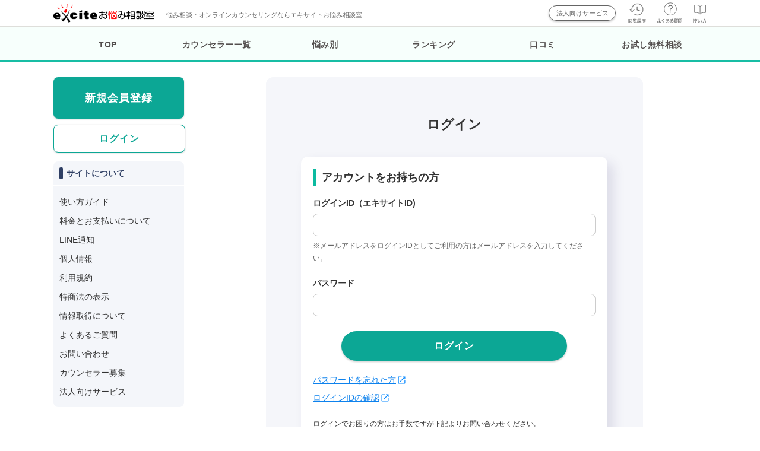

--- FILE ---
content_type: text/html
request_url: https://counselor.excite.co.jp/login/?ru=https%3A%2F%2Fcounselor.excite.co.jp%2Fcounselingprogram%2F2%2Fcounselor%2F1234417%2F%3Fprogram_id%3D168%26in_ali%3Dc_counselingprogram_2
body_size: 6634
content:
<!DOCTYPE html>
<html lang="ja">
    <head>
        <meta charset="UTF-8">
        <meta name="viewport" content="width=device-width, initial-scale=1">

                
                <script src="https://cdn-blocks.karte.io/21dbe95e2dd02c9bebde1627e43db7c8/builder.js"></script>

                <meta name="robots" content="index">
<title>会員ログイン | 電話でカウンセリング エキサイトお悩み相談室</title>
<meta name="keywords" content="悩み,相談,カウンセリング,恋愛,仕事,人間関係,うつ,ストレス,電話,無料" />
<meta name="description" content="毎日がつらい、しんどい…ひとりで苦しんでいませんか？電話で悩み相談できる『エキサイトお悩み相談室』会員登録ページ。24時間受付。口コミで評判の厳選されたカウンセラーが多数在籍。あなたに合ったカウンセリングにより、問題解決をサポートいたします。" />


                            <link rel="canonical" href="https://counselor.excite.co.jp/login/">
        
                <link rel="preconnect" href="https://fonts.googleapis.com">
        <link rel="preconnect" href="https://fonts.gstatic.com" crossorigin>
        <link href="https://fonts.googleapis.com/css2?family=Zen+Maru+Gothic:wght@400&display=swap" rel="stylesheet">

                <link rel="shortcut icon" href="//image.excite.co.jp/jp/favicon/lep.ico" />
        <link rel="stylesheet" href="//image.excite.co.jp/jp/counselor/eximg/css/common.css?1acbc34f7e6e173a6bb93e2d5d705f04" type="text/css" media="screen" />
                
                <script type="text/javascript" src="https://ajax.aspnetcdn.com/ajax/jQuery/jquery-1.12.4.min.js"></script>
        <script type="text/javascript" src="//image.excite.co.jp/jp/counselor/eximg/js/tabmenu.js?1acbc34f7e6e173a6bb93e2d5d705f04"></script>
        <script type="text/javascript" src="//image.excite.co.jp/jp/counselor/eximg/js/load.js?1acbc34f7e6e173a6bb93e2d5d705f04"></script>
        <script type="text/javascript" src="//image.excite.co.jp/jp/counselor/eximg/js/hogan-3.0.1.js?1acbc34f7e6e173a6bb93e2d5d705f04"></script>
        <script type="text/javascript" src="//image.excite.co.jp/jp/counselor/eximg/js/menu.js?1acbc34f7e6e173a6bb93e2d5d705f04"></script>
        <script type="text/javascript" src="//image.excite.co.jp/jp/counselor/eximg/js/pagetop.js?1acbc34f7e6e173a6bb93e2d5d705f04"></script>
                              <script type="text/javascript" src="//image.excite.co.jp/jp/counselor/eximg/js/regist/index.js?1acbc34f7e6e173a6bb93e2d5d705f04"></script>
                  
        <script type="text/javascript">
          var dataLayer = dataLayer || [];
        </script>

                
<script>
    "use strict";

    var root_domain = 'https://counselor.excite.co.jp/';
    var ssl_domain = 'https://counselor.excite.co.jp/';
    var img_url = '//image.excite.co.jp/jp/counselor/eximg/';
    var prof_img_url = '//image.excite.co.jp/jp/soudan/photo/';
    var cate_tree_url = '//soudanapi.excite.co.jp/';

    var cate_rel = {};
    var ans_data = {};
    var prof_list = {};
    var cate_list = {};
    var h_data = {};
    var cur_data = {};
    var inner = "";

    var cur_anss = {};
    var i_url = "";
</script>

                        <script>
      ;
</script>

                
                <link rel="start" href="https://counselor.excite.co.jp/" />
        <link rel="help" href="https://counselor.excite.co.jp/help/welcome/" />

                
                    </head>

    <body>
        <div id="wrapper">
            
<div id="exHeader">
  <div id="exHeaderInner">
    <div id="exSiteID" style="position: relative;">
      <ul id="exLogo">
                            <li id="logoExcite"><a href="https://counselor.excite.co.jp/" class="gtm_header_logo"><img src="//image.excite.co.jp/jp/counselor/eximg/images/logo-counselor.png" width="300" height="56" alt="エキサイトお悩み相談室" class="logo-default" loading="eager" decoding="sync"></a></li>
              </ul>
              <span id="exDescription" style="position:absolute; top:6px; left:180px; font-weight:normal; font-size: 11px;color: #666;" >悩み相談・オンラインカウンセリングならエキサイトお悩み相談室</span>
          </div>
        <ul id="exControl" class="hList">
                                <li class="hList-biz"><a href="https://counselor.excite.co.jp/biz/" class="btn-def btn-header-sub gtm_header_biz">法人向けサービス</a></li>
          
                    <li><a href="https://counselor.excite.co.jp/history/?in_ali=c_header_viewed" class="gtm_header_history"><img src="//image.excite.co.jp/jp/counselor/eximg/images/icon-hd-history.svg" width="32" height="36" alt="閲覧履歴" style="width: 31px; height: 34px;" loading="eager" decoding="sync"></a></li>

                                <li><a href="https://supportcenter.excite.co.jp/portal/ja/kb/counselor" target="_blank" class="gtm_header_qa"><img src="//image.excite.co.jp/jp/counselor/eximg/images/icon-qa.svg" width="42" height="35" alt="よくある質問" loading="eager" decoding="sync"></a></li>
          
                    <li><a href="https://counselor.excite.co.jp/help/welcome/" class="gtm_header_guide"><img src="//image.excite.co.jp/jp/counselor/eximg/images/icon-guide.svg" width="23" height="32" alt="使い方" style="width: 23px; height: 31px;" loading="eager" decoding="sync"></a></li>

        </ul>
  </div>
</div>

            <div id="global-navi">
  <div id="menu-wrap" class="animation_on">
    <div class="hr"></div>
    <ul>
      <li><a href="https://counselor.excite.co.jp/" class="gtm_headnav_top">TOP</a></li>
      <li><a href="https://counselor.excite.co.jp/prof/" class="gtm_headnav_prof">カウンセラー一覧</a></li>
      <li><a href="https://counselor.excite.co.jp/category/" class="gtm_headnav_category">悩み別</a></li>
      <li><a href="https://counselor.excite.co.jp/ranking/trend/" class="gtm_headnav_ranking">ランキング</a></li>
      <li><a href="https://counselor.excite.co.jp/rev/" class="gtm_headnav_rev">口コミ</a></li>
      <li><a href="https://counselor.excite.co.jp/freec/" class="gtm_headnav_freec">お試し無料相談</a></li>
    </ul>
  </div>
</div>



            <div id="contents">
                <div id="main-contents">
                            
<div class="card-bg">
    <div class="title-area c pB15">
        <h1>ログイン</h1>
    </div>

        <form  action="/login/?ru=https%3A%2F%2Fcounselor.excite.co.jp%2Fcounselingprogram%2F2%2Fcounselor%2F1234417%2F%3Fprogram_id%3D168%26in_ali%3Dc_counselingprogram_2" method="post" name="form" id="form" class="mB20">
        <input name="_qf__form" type="hidden" />
<input name="_token" type="hidden" value="50f2c661dc332aedbd4467fdd112804a699c2d5a" />

        <ul>
            <li>
                <h2 class="ttl-card">アカウントをお持ちの方</h2>
                <h3 class="l">ログインID（エキサイトID)</h3>
                <div class="form">
                    <input class="form" placeholder="" style="background-color:;ime-mode:disabled;" onchange="zentohan(this);" aria-label="login_id" name="login_id" type="text" />
                    <p class="sr black-weak l">※メールアドレスをログインIDとしてご利用の方はメールアドレスを入力してください。</p>
                </div>
            </li>
            <li>
                <h3 class="l">パスワード</h3>
                <div class="form"><input class="form" placeholder="" style="background-color:;" aria-label="passwd" name="passwd" type="password" /></div>
            </li>

            <input type="submit" name="_action" value="ログイン" class="formBtn gtm_login_form_mail_login">

            <li class="mB5 pT10 option-login l">
                <a class="underline fcolor-textprimary sr gtm_login_form_forget-password link-icon-flex" href="https://counselor.excite.co.jp/login/reset/" target="_blank">パスワードを忘れた方<img src="//image.excite.co.jp/jp/counselor/eximg/images/icon/icon-link-alt.svg" alt="" width="16" height="16" loading="eager" decoding="sync"></a>
            </li>
            <li class="option-login l">
                <a class="underline fcolor-textprimary sr gtm_login_form_forget-id link-icon-flex" href="https://counselor.excite.co.jp/login/inquiry/" target="_blank">ログインIDの確認<img src="//image.excite.co.jp/jp/counselor/eximg/images/icon/icon-link-alt.svg" alt="" width="16" height="16" loading="eager" decoding="sync"></a>
            </li>
            <li class="pT20 option-login l">
                <p class="sr">ログインでお困りの方はお手数ですが下記よりお問い合わせください。</p>
                <a class="underline fcolor-textprimary sr gtm_login_form_contact link-icon-flex" href="https://supportcenter.excite.co.jp/portal/ja/newticket?departmentId=2965000000240305" target="_blank">お問い合わせフォーム<img src="//image.excite.co.jp/jp/counselor/eximg/images/icon/icon-link-alt.svg" alt="" width="16" height="16" loading="eager" decoding="sync"></a>
            </li>
        </ul>
    </form>
    
        <div class="area-sns mB20">
        <ul>
            <li>
                <h2 class="ttl-card">SNSログイン</h2>
                <p class="l">LINEログイン設定をされている方は下記よりログインいただけます。</p>
                <a href="https://counselor.excite.co.jp/my/link/?resource_type=line&action=login&ru=https%3A%2F%2Fcounselor.excite.co.jp%2Fcounselingprogram%2F2%2Fcounselor%2F1234417%2F%3Fprogram_id%3D168%26in_ali%3Dc_counselingprogram_2" class="btn-line gtm_login_form_line_login">
                    <img src="//image.excite.co.jp/jp/counselor/eximg/images/icon_line.svg" width="34" height="34" alt="">
                    <span>LINEでログイン</span>
                </a>
            </li>
        </ul>
    </div>
    </div>

<div class="title-area c">
    <h2>新規会員登録</h2>
</div>
<div class="btn-link-inner-border">
    <a href="https://counselor.excite.co.jp/regist/" class="gtm_login_btn_regist">新規登録はこちら</a>
</div>
<p class="c pT15 point-color"><span class="sr">＼ ビギナーサポート制度実施中 ／</span><br>はじめての登録後1週間は10分相談割引！</p>

<script type="text/javascript">
    
    function zentohan(obj) {
        obj.value = obj.value.replace(/[Ａ-Ｚａ-ｚ０-９ ＠ ．＋ ＿ －]/g, function (s) {
            return String.fromCharCode(s.charCodeAt(0) - 0xFEE0)
        });
    }
    
</script>

                                                        </div>
                  <div class="sidearea">
                          <div id="btn-group">
  <ul>
    <li><a href="https://counselor.excite.co.jp/regist/" class="btn-signup gtm_register_left"><p class="main-txt gtm_register_left">新規会員登録</p></a></li>
    <li><a href="https://counselor.excite.co.jp/login/?ru=https%3A%2F%2Fcounselor.excite.co.jp%2Flogin%2F%3Fru%3Dhttps%253A%252F%252Fcounselor.excite.co.jp%252Fcounselingprogram%252F2%252Fcounselor%252F1234417%252F%253Fprogram_id%253D168%2526in_ali%253Dc_counselingprogram_2" class="btn-login gtm_login_left">ログイン</a></li>
  </ul>
</div>        </div>

<div id="sidebar">

  
    

  <div class="side-ttl">サイトについて</div>
  <ul class="local-navi">
    <li><a href="https://counselor.excite.co.jp/help/welcome/" class="gtm_sidebar_help_welcome">使い方ガイド</a></li>
    <li><a href="https://counselor.excite.co.jp/help/charge/" class="gtm_sidebar_help_charge">料金とお支払いについて</a></li>
                <li><a href="https://counselor.excite.co.jp/help/line/" class="gtm_sidebar_line">LINE通知</a></li>
        <li><a href="https://counselor.excite.co.jp/help/privacy/" class="gtm_sidebar_privacy">個人情報</a></li>
    <li><a href="https://counselor.excite.co.jp/help/disclaimer/" class="gtm_sidebar_disclaimer">利用規約</a></li>
    <li><a href="https://counselor.excite.co.jp/help/tokusyoho/" class="gtm_sidebar_tokusyoho">特商法の表示</a></li>
    <li><a href="https://cookie.excite.co.jp/" class="gtm_sidebar_cookie">情報取得について</a></li>
    <li><a href="https://supportcenter.excite.co.jp/portal/ja/kb/counselor" class="gtm_sidebar_help">よくあるご質問</a></li>
    <li><a class="gtm_help_contact" href="https://supportcenter.excite.co.jp/portal/ja/newticket?departmentId=2965000000240305" target="_blank">お問い合わせ</a></li>
    <li><a href="https://counselor.excite.co.jp/recruit/" class="gtm_sidebar_recruit">カウンセラー募集</a></li>
    <li><a href="https://counselor.excite.co.jp/biz/" class="gtm_sidebar_biz">法人向けサービス</a></li>
  </ul>

</div><!-- /sidebar -->            </div>
        </div>

        <div id="rich_footer_wrapper">
  <div id="rich_footer_inner">	  
    <ul>
      <li><p class="ttl">家庭・家族</p></li>
      <li><a href="https://counselor.excite.co.jp/category/home-problems/baby/">子育て</a></li>
      <li><a href="https://counselor.excite.co.jp/category/home-problems/martial-relationship/">夫婦関係のカウンセリング</a></li>
      <li><a href="https://counselor.excite.co.jp/category/home-problems/divorce/">離婚</a></li>
      <li><a href="https://counselor.excite.co.jp/category/home-problems/mother-daughter-relationship/">母娘関係</a></li>
      <li><a href="https://counselor.excite.co.jp/category/home-problems/problem/">子どもの問題行動</a></li>
      <li><a href="https://counselor.excite.co.jp/category/home-problems/education/">子どもの教育、受験</a></li>
      <li><a href="https://counselor.excite.co.jp/category/home-problems/clean-up/">片付け</a></li>
      <li><a href="https://counselor.excite.co.jp/category/home-problems/pet/">ペットの気持ち</a></li>
    </ul>

    <ul>
      <li><p class="ttl">恋愛・結婚</p></li>
      <li><a href="https://counselor.excite.co.jp/category/love-marriage/unrequited-love/">片思い</a></li>
      <li><a href="https://counselor.excite.co.jp/category/love-marriage/immorality/">不倫・浮気</a></li>
      <li><a href="https://counselor.excite.co.jp/category/love-marriage/lover/">恋人</a></li>
      <li><a href="https://counselor.excite.co.jp/category/love-marriage/marriage/">婚活</a></li>
      <li><a href="https://counselor.excite.co.jp/category/love-marriage/encounter/">出会い</a></li>
      <li><a href="https://counselor.excite.co.jp/category/love-marriage/feeling/">相手の気持ち</a></li>
      <li><a href="https://counselor.excite.co.jp/category/love-marriage/reuniting/">復縁</a></li>
      <li><a href="https://counselor.excite.co.jp/category/love-marriage/love/">その他恋愛</a></li>
    </ul>
     
    <ul>
      <li><p class="ttl">仕事・キャリア</p></li>
      <li><a href="https://counselor.excite.co.jp/category/job/carrier/">キャリア・生き方</a></li>
      <li><a href="https://counselor.excite.co.jp/category/job/relationship/">職場の人間関係</a></li>
      <li><a href="https://counselor.excite.co.jp/category/job/job-change/">転職</a></li>
      <li><a href="https://counselor.excite.co.jp/category/job/management/">経営</a></li>
      <li><a href="https://counselor.excite.co.jp/category/job/worklife-balance/">ワークライフバランス</a></li>
      <li><a href="https://counselor.excite.co.jp/category/job/self-realization/">自己実現</a></li>
      <li><a href="https://counselor.excite.co.jp/category/job/overwork/">過労</a></li>
      <li><a href="https://counselor.excite.co.jp/category/job/harassment/">セクハラ・パワハラ</a></li>
    </ul>
     
    <ul>
      <li><p class="ttl">人間関係</p></li>
      <li><a href="https://counselor.excite.co.jp/category/human-relations/human-relations/">人間関係</a></li>
      <li><a href="https://counselor.excite.co.jp/category/human-relations/self-affirmation/">自己肯定感</a></li>
      <li><a href="https://counselor.excite.co.jp/category/human-relations/anger-management/">アンガーマネジメント</a></li>
      <li><a href="https://counselor.excite.co.jp/category/human-relations/emotional-control/">感情コントロール</a></li>
      <li><a href="https://counselor.excite.co.jp/category/human-relations/grumble/">愚痴</a></li>
      <li><a href="https://counselor.excite.co.jp/category/human-relations/expression/">自己表現</a></li>
      <li><a href="https://counselor.excite.co.jp/category/human-relations/makeover/">イメージチェンジ</a></li>
      <li><a href="https://counselor.excite.co.jp/category/human-relations/personality/">性格改善</a></li>
      <li><a href="https://counselor.excite.co.jp/category/human-relations/adult-children/">アダルトチルドレン</a></li>
    </ul>
     
    <ul>
      <li><p class="ttl">健康・メンタル</p></li>
      <li><a href="https://counselor.excite.co.jp/category/health/lgbt/">LGBT</a></li>
      <li><a href="https://counselor.excite.co.jp/category/health/sex/">性の悩み</a></li>
      <li><a href="https://counselor.excite.co.jp/category/health/depression/">心の悩み</a></li>
      <li><a href="https://counselor.excite.co.jp/category/health/pregnancy/">不妊・妊活</a></li>
      <li><a href="https://counselor.excite.co.jp/category/health/trouble/">誰にも言えない悩み</a></li>
      <li><a href="https://counselor.excite.co.jp/category/health/body/">体の悩み</a></li>
      <li><a href="https://counselor.excite.co.jp/category/health/stress/">ストレス</a></li>
      <li><a href="https://counselor.excite.co.jp/category/health/sport/">スポーツの<br/>モチベーションアップ</a></li>
    </ul>
     
    <ul>
      <li><p class="ttl">介護</p></li>
      <li><a href="https://counselor.excite.co.jp/category/care/application/">申請・手続き</a></li>
      <li><a href="https://counselor.excite.co.jp/category/care/support/">要介護者への対応</a></li>
      <li><a href="https://counselor.excite.co.jp/category/care/life/">介護生活</a></li>
      <li><a href="https://counselor.excite.co.jp/category/care/cost/">介護にかかる費用</a></li>
      <li><a href="https://counselor.excite.co.jp/category/care/worry/">介護の不安・愚痴</a></li>
      <li><a href="https://counselor.excite.co.jp/category/care/plan/">ケアプランチェック</a></li>
      <li><a href="https://counselor.excite.co.jp/category/care/balance/">仕事と介護の両立</a></li>
      <li><a href="https://counselor.excite.co.jp/category/care/facility/">施設・器具</a></li>
      <li><a href="https://counselor.excite.co.jp/category/care/young/">ヤングケアラー</a></li>
    </ul>
     
    <ul>
      <li><p class="ttl">法律・お金</p></li>
      <li><a href="https://counselor.excite.co.jp/category/money/law/">行政書士</a></li>
      <li><a href="https://counselor.excite.co.jp/category/money/financial-planner/">ファイナンシャルプランナー</a></li>
      <li><a href="https://counselor.excite.co.jp/category/money/house/">住宅</a></li>
      <li><a href="https://counselor.excite.co.jp/category/money/household-budget/">家計</a></li>
      <li><a href="https://counselor.excite.co.jp/category/money/final-return/">確定申告</a></li>
      <li><a href="https://counselor.excite.co.jp/category/money/inherit/">相続</a></li>
    </ul>
  </div>
</div>



<div id="exFooter">
      <div class="footer-telephone">
      <div class="footer-telephone-inner">
        <p class="head"><img src="//image.excite.co.jp/jp/counselor/eximg/images/icon-contact-head.svg" alt="" width="24" height="27" loading="lazy" decoding="async">お問い合わせ</p>
        <div class="contact-wrap">
          <p class="text-contact-tel">03-6625-8230<span class="sub">（10時〜翌2時）</span></p>
          <p class="btn-contact-mail"><a href="https://supportcenter.excite.co.jp/portal/ja/newticket?departmentId=2965000000240305" target="_blank" class="gtm_footer_mail"><img src="//image.excite.co.jp/jp/counselor/eximg/images/icon-contact-mail.svg" alt="" width="19" height="15" loading="lazy" decoding="async">メールでのお問い合わせ<span class="sub">（24時間）</span></a></p>
        </div>
      </div>
    </div>
    
  <div class="footer-item">
    <ul class="footer-text-link">
      <li><a href="https://info.excite.co.jp/corp.html">会社情報</a></li>
      <li><a href="https://counselor.excite.co.jp/help/disclaimer/">利用規約</a></li>
      <li><a href="https://info.excite.co.jp/top/protection/privacy.html">プライバシーポリシー</a></li>
      <li><a href="https://counselor.excite.co.jp/help/privacy/">個人情報保護</a></li>
      <li><a href="https://supportcenter.excite.co.jp/portal/ja/kb/counselor">ヘルプ</a></li>
      <li><a href="https://supportcenter.excite.co.jp/portal/ja/newticket?departmentId=2965000000240305" target="_blank">お問い合わせ</a></li>
      <li><a class="gtm_footer_biz" href="https://counselor.excite.co.jp/biz/">法人向けサービス</a></li>
    </ul>

    <div class="footer-sns">
      <ul class="list-sns">
        <li>
          <a href="https://twitter.com/excite_onayami" target="_blank" class="gtm_footer_twitter">
            <img src="//image.excite.co.jp/jp/counselor/eximg/images/icon/icon-sns-x.svg" alt="X" width="22" height="22" loading="lazy" decoding="async">
          </a>
        </li>
        <li>
          <a href="https://lin.ee/nz06rRF" target="_blank" class="gtm_footer_line">
            <img src="//image.excite.co.jp/jp/counselor/eximg/images/icon/icon-sns-line.svg" alt="LINE" width="22" height="22" loading="lazy" decoding="async">
          </a>
        </li>
      </ul>
    </div>
  </div>

  
  <div id="copyright"> 
    <address id="exciteCopyRight">
    Copyright &copy; 1997-<script type="text/javascript">today = new Date() ;thisYear = today.getFullYear ();document.write(thisYear);</script> Excite Japan Co., Ltd. All Rights Reserved.
    </address>
  </div>
</div>
<p id="page-top" style="display: block;"><a href="#exHeader"><img src="//image.excite.co.jp/jp/counselor/eximg/images/icon/icon-link-arr-top-goto.svg" width="18" height="18" alt="" loading="eager" decoding="sync"></a></p>
 
                <script type="text/javascript">
  var dataLayer = dataLayer || [];
</script>

 
 <script type="text/javascript">
  memCheck = "Guest";
  uid = null;
  u_userid = null;
 </script>
 

 
  <script type="text/javascript"> loginCheck = "Excite_ID_False"; </script>
 




                
<!-- Google Tag Manager -->
<noscript><iframe src="//www.googletagmanager.com/ns.html?id=GTM-K6QWRR"
height="0" width="0" style="display:none;visibility:hidden"></iframe></noscript>
<script>(function(w,d,s,l,i){w[l]=w[l]||[];w[l].push({'gtm.start':
new Date().getTime(),event:'gtm.js'});var f=d.getElementsByTagName(s)[0],
j=d.createElement(s),dl=l!='dataLayer'?'&l='+l:'';j.async=true;j.src=
'//www.googletagmanager.com/gtm.js?id='+i+dl;f.parentNode.insertBefore(j,f);
})(window,document,'script','dataLayer','GTM-K6QWRR');</script>
<!-- End Google Tag Manager -->
    </body>

</html>

--- FILE ---
content_type: text/css
request_url: https://image.excite.co.jp/jp/counselor/eximg/css/common.css?1acbc34f7e6e173a6bb93e2d5d705f04
body_size: 24342
content:
@charset "utf-8";

body,
dl,
dt,
dd,
ul,
ol,
li,
h1,
h2,
h3,
h4,
h5,
h6,
pre,
code,
form,
fieldset,
legend,
input,
textarea,
p,
blockquote,
th,
td figure {
  padding: 0;
  margin: 0;
  font-size: 100%;
  zoom: 1;
}

div {
  padding: 0;
  margin: 0;
  font-size: 100%;
}

body {
  font-family: "Helvetica Neue", Arial, "Hiragino Kaku Gothic ProN", "Hiragino Sans", Meiryo, sans-serif;
  font-size: 14px;
  line-height: 1.8;
  color: #333;
  min-width: 1100px;
}

h1,
h2,
h3 { font-weight: bold; }
a { overflow: hidden; }

table {
  border-collapse: collapse;
  border-spacing: 0;
}

li {
  list-style: none;
  zoom: normal;
}

img {
  border: 0;
  vertical-align: baseline;
}

input,
textarea {
  font-family: inherit;
  font-size: inherit;
  font-weight: inherit;
}

figure {
  padding: 0;
  margin: 0;
}

/* clearfix
--------------------------------------------------------- */

/* For modern browsers
--------------------------------------------------------- */
.cf::before,
.cf::after {
  content: "";
  display: table;
}
.cf::after { clear: both; }

/* For IE 6/7 (trigger hasLayout)
--------------------------------------------------------- */
.cf { zoom: 1; }

/* support class
--------------------------------------------------------- */
.fL { float: left; }
.fR { float: right; }
.mT2 { margin-top: 2px; }
.mT5 { margin-top: 5px; }
.mT10 { margin-top: 10px; }
.mT15 { margin-top: 15px; }
.mT20 { margin-top: 20px; }
.mT30 { margin-top: 30px; }
.mT40 { margin-top: 40px; }
.mT50 { margin-top: 50px; }
.mB5 { margin-bottom: 5px; }
.mB10 { margin-bottom: 10px; }
.mB15 { margin-bottom: 15px; }
.mB20 { margin-bottom: 20px; }
.mB30 { margin-bottom: 30px; }
.mB40 { margin-bottom: 40px; }
.mB50 { margin-bottom: 50px; }
.pT5 { padding-top: 5px; }
.pT10 { padding-top: 10px; }
.pT15 { padding-top: 15px; }
.pT20 { padding-top: 20px; }
.pT30 { padding-top: 30px; }
.pB5 { padding-bottom: 5px; }
.pB10 { padding-bottom: 10px; }
.pB15 { padding-bottom: 15px; }
.pB20 { padding-bottom: 20px; }
.pB30 { padding-bottom: 30px; }
.m5 { margin: 5px; }
.m10 { margin: 10px; }
.m15 { margin: 15px; }
.m20 { margin: 20px; }
.m30 { margin: 30px; }
.p5 { padding: 5px; }
.p10 { padding: 10px; }
.p15 { padding: 15px; }
.p20 { padding: 20px; }
.p30 { padding: 30px; }
.lr { font-size: larger; }
.xr { font-size: x-large; }
.xl { font-size: xx-large; }
.sr { font-size: smaller; }
.xm { font-size: x-small; }
.weight { font-weight: bold; }
.relative { position: relative; }
.c { text-align: center !important; }
.r { text-align: right !important; }
.l { text-align: left !important; }
.fs8 { font-size: 8px; }
.fs10 { font-size: 10px; }
.fs14 { font-size: 14px; }

/* color
--------------------------------------------------------- */
.red { color: #ee3255 !important; }
.blue { color: #2980b9 !important; }
.green { color: #0cbaa0 !important; }
.black { color: #333 !important; }
.black-weak { color: #666 !important; }
.line-color { color: #06c755 !important; }

/* color（アラート、注目）
--------------------------------------------------------- */
.point-color {
  color: #ee3255;
  font-weight: bold;
}

.error-message {
  color: #ee3255;
  font-weight: bold;
}

.alert-wrap {
  background: #f3f7ff;
  border-left: 6px #8292b3 solid;
  font-size: 12px;
  padding: 15px;
}

.alert-wrap-error {
  background: #fff4f6;
  border-left: 6px #ee3255 solid;
  font-size: 14px;
  padding: 15px;
}

.alert-wrap-text {
  color: #6f83ac;
  font-size: 16px;
  font-weight: bold;
}

.alert-wrap-text::before {
  content: "";
  display: inline-block;
  width: 26px;
  height: 26px;
  background: url("../images/icon/icon-alert-outline-grey.svg") no-repeat;
  margin-right: 2px;
  vertical-align: -6px;
  background-size: cover;
}

.alert-wrap-text-error {
  color: #ee3255;
  font-size: 16px;
  font-weight: bold;
}

.alert-wrap-text-error::before {
  content: "";
  display: inline-block;
  width: 26px;
  height: 26px;
  background: url("../images/icon/icon-alert-outline-red.svg") no-repeat;
  margin-right: 2px;
  vertical-align: -6px;
  background-size: cover;
}

.alert-wrap-ttl {
  display: flex;
  align-items: center;
  line-height: 170%;
}

/* background-color
--------------------------------------------------------- */
.bgcolor-secondary {
  background-color: #fff2f4;
}

/* link
--------------------------------------------------------- */
a:link {
  color: #0e82ed;
  text-decoration: underline;
}

a:visited {
  color: #0e82ed;
  text-decoration: none;
}

a:hover {
  color: #0e82ed;
  text-decoration: none;
}

a.hover:hover {
  filter: alpha(opacity=80);
  -moz-opacity: 0.8;
  opacity: 0.8;
}

/* 角丸ラベル
--------------------------------------------------------- */
.label-card-rec,
.label-card-done {
  display: flex;
  align-items: center;
}

.label-card-rec::after {
  content: "";
  background: url("../images/label-card-recommendation.svg") no-repeat;
  width: 62px;
  height: 23px;
  margin-left: 5px;
}

.label-card-done::after {
  content: "";
  background: url("../images/label-card-done.svg") no-repeat;
  width: 66px;
  height: 23px;
  margin-left: 5px;
}

/* etc
--------------------------------------------------------- */
.arrow01 {
  position: relative;
  display: inline-block;
  padding: 0 0 0 19px;
  color: #000;
  vertical-align: middle;
  text-decoration: none;
  font-size: 15px;
}

.arrow01::before,
.arrow01::after {
  position: absolute;
  top: 0;
  bottom: 1px;
  left: 0;
  margin: auto;
  content: "";
  vertical-align: middle;
}

.chevron-circle-right::before {
  width: 15px;
  height: 15px;
  border-radius: 50%;
  background: #ccb898;
}

.chevron-circle-right::after {
  left: 4px;
  width: 4px;
  height: 4px;
  border-top: 1px solid #fff;
  border-right: 1px solid #fff;
  -webkit-transform: rotate(45deg);
  transform: rotate(45deg);
}

/* 矢印つきリンク
--------------------------------------------------------- */

a.link-with-after-right-arrow {
  text-decoration: none;
  display: flex;
  align-items: center;
  font-weight: normal;
  font-size: 14px;
}

a.link-with-after-right-arrow-xl {
  text-decoration: none;
  display: flex;
  align-items: center;
  font-weight: normal;
  font-size: 16px;
}

a.right-arrow-blue::after {
  content: "";
  display: inline-block;
  width: 8px;
  height: 13px;
  background: url("../images/icon/icon-link-arr-right-blue.svg") no-repeat center / cover;
  margin-left: 5px;
}

.c .link-with-after-right-arrow {
  justify-content: center;
}

.r .link-with-after-right-arrow {
  justify-content: flex-end;
}

/* 三点リーダー
--------------------------------------------------------- */
.overflow-1line {
  overflow: hidden;
  text-overflow: ellipsis;
  white-space: nowrap;
}

.overflow-2line {
  overflow: hidden;
  display: -webkit-box;
  -webkit-box-orient: vertical;
  -webkit-line-clamp: 2;
}

.overflow-3line {
  overflow: hidden;
  display: -webkit-box;
  -webkit-box-orient: vertical;
  -webkit-line-clamp: 3;
}

.overflow-4line {
  overflow: hidden;
  display: -webkit-box;
  -webkit-box-orient: vertical;
  -webkit-line-clamp: 4;
}

/* iconfonts
--------------------------------------------------------- */
ul.member-list li.nothing {
  width: 100%;
}

.call_back {
  display: none;
}

/* Header Footer
--------------------------------------------------------- */
#exHeader {
  width: 100%;
  height: 44px;
  background: #fff;
  border-bottom: solid 1px #dededa;
  overflow: hidden;
  font-size: 12px;
}

#exHeaderInner {
  width: 1100px;
  margin: 0 auto;
  position: relative;
}

#exSiteID {
  position: absolute;
  top: 4px;
  left: 0;
  width: 100%;
}

#exLogo {
  float: left;
}

#exLogo li {
  display: inline;
}

#exDescription {
  line-height: 2.8;
  margin-left: 10px;
}

#exDescription.is-biz {
  top: 4px !important;
  left: 230px !important;
}

#exControl {
  position: absolute;
  top: 4px;
  right: 0;
  float: right;
  display: flex;
  align-items: baseline;
}

#exControl a {
  text-decoration: none;
  color: #333;
}

#exControl a:hover {
  text-decoration: underline;
}

.icon-contact-mail:hover {
  opacity: 0.8;
}

#exControl li.home {
  padding-left: 22px;
  border: none;
  background: url(//image.excite.co.jp/jp/share/images/icon_home.gif) no-repeat left top;
  font-weight: bold;
}

#logoExcite {
  position: absolute;
  top: 2px;
  left: 0;
}

#logoExcite .logo-default {
  width: 170px;
  height: auto;
}

.hList li {
  display: block;
  float: left;
  margin-left: 18px;
}

.hList li.hList-biz {
  margin-right: 10px;
  position: relative;
  top: -13px;
}

#exControl.hList li.hList-biz a {
  border: 1px solid #656565;
  color: #656565;
  font-size: 11px;
  font-weight: normal;
  padding: 3px 8px 2px;
}

#exControl.hList li.hList-biz a:hover {
  opacity: 0.8;
}

#rich_footer_wrapper {
  width: 100%;
  border-top: solid 1px #dededa;
}

#rich_footer_inner {
  width: 1050px;
  margin: 0 auto;
  font-size: 12px;
}

#rich_footer_inner ul {
  width: 150px;
  float: left;
  overflow: hidden;
  padding: 20px 0 40px 0;
}

#rich_footer_inner ul li {
  padding: 2px 0;
}

#rich_footer_inner ul li a {
  color: #000;
}

#rich_footer_inner ul li .ttl {
  font-weight: bold;
  position: relative;
  padding: 0.75em 1em;
}

#rich_footer_inner ul li .ttl::after {
  position: absolute;
  left: 0;
  content: '';
  width: 6px;
  height: -webkit-calc(85% - 1em);
  height: calc(85% - 1em);
  background-color: #0cbaa0;
  border-radius: 4px;
}

#exFooter {
  background: #0cbaa0;
  border-top: solid 1px #dededa;
  clear: both;
  color: #fff;
  padding: 0 0 20px;
  text-align: center;
}

#exFooter_ex {
  border-top: solid 1px #dededa;
  padding: 30px 0;
  clear: both;
  text-align: center;
  width: 100%;
  position: relative;
  bottom: 0;
}

#exFooter_ex address {
  font-style: normal;
  font-size: 11px;
  padding: 10px 0 0;
  text-align: center;
}

#exFooter address {
  color: #dafdee;
  font-style: normal;
  font-size: 11px;
  padding: 10px 0 0;
  text-align: center;
}

#exFooter a {
  color: #fff;
  font-size: 13px;
  text-decoration: none;
}

#exFooter a:hover {
  text-decoration: underline !important;
}

.footer-telephone {
  background: #effdf7;
  color: #333;
  width: 100%;
  padding: 20px 0;
  margin: 0 0 20px;
}

.footer-telephone-inner {
  width: 1000px;
  margin: 0 auto;
  text-align: center;
}

.footer-telephone-inner > .head {
  font-size: 16px;
  font-weight: bold;
  margin-bottom: 10px;
}

.footer-telephone-inner > .head > img {
  display: inline-block;
  margin-right: 5px;
  vertical-align: middle;
}

.footer-telephone .contact-wrap {
  display: flex;
  flex-wrap: wrap;
  align-items: center;
  justify-content: center;
}

.footer-telephone .contact-wrap > p {
  margin: 0 10px;
  line-height: 1em;
}

.footer-telephone .contact-wrap .text-contact-tel {
  font-size: 22px;
  font-weight: bold;
}

.footer-telephone .contact-wrap .text-contact-tel .sub {
  font-size: 12px;
  font-weight: normal;
}

.footer-telephone .contact-wrap .btn-contact-mail a {
  display: block;
  background: #fff;
  border: 1px solid #777;
  border-radius: 5px;
  box-shadow: 0 2px 3px rgba(0, 0, 0, 0.2);
  color: #333 !important;
  font-weight: bold;
  padding: 12px 20px;
  line-height: 1.2;
}

.footer-telephone .contact-wrap .btn-contact-mail a img {
  display: inline-block;
  margin-right: 5px;
  vertical-align: -3px;
}

.footer-telephone .contact-wrap .btn-contact-mail a .sub {
  font-weight: normal;
}

#excite-link {
  width: 1100px;
  padding: 0 0 10px;
  margin: 0 auto;
  text-align: left;
}

#excite-link > a {
  margin: 0;
}

#excite-link > a + a {
  margin-left: 10px;
}

#companyinfo {
  font-size: 11px;
  color: #dafdee;
  padding: 20px 0 0;
}

/* コピーライトのみフッター */
#exFooter.copyright-only {
  padding: 12px 0;
}

#exFooter.copyright-only address {
  color: #fff;
  padding: 0;
}

/* 共通フッター
--------------------------------------------------------- */
.footer-item {
  display: flex;
  flex-wrap: wrap;
  align-items: center;
  justify-content: space-between;
  width: 1100px;
  margin: 0 auto;
  border-bottom: 1px solid #96e4d9;
  padding-bottom: 10px;
}

.footer-text-link {
  text-align: center;
  letter-spacing: -0.4em;
}

.footer-text-link li {
  display: inline-block;
  line-height: 1.5;
  letter-spacing: normal;
}

.footer-text-link li + li {
  margin-left: 10px;
}

.footer-text-link a {
  line-height: 1;
  letter-spacing: -0.01em;
  text-decoration: none;
  color: #000;
}

.footer-sns .list-sns {
  display: flex;
  flex-wrap: wrap;
  align-items: center;
  justify-content: center;
}

.footer-sns .list-sns > li + li {
  margin-left: 20px;
}

/* 上部アラートリンク（相談開始や通話かけ直しはこちらから/アプリ再認証）
--------------------------------------------------------- */
.notice-header-alert a {
  color: #ee3255;
  display: block;
  font-weight: bold;
  text-decoration: none;
  text-align: center;
  background: #ffedf0;
  padding: 10px 0;
  width: 100%;
}

.notice-header-alert a:hover {
  opacity: 0.9;
}

.notice-header-alert .link-icon-arr-right {
  display: flex;
  align-items: center;
  text-decoration: none !important;
  justify-content: center;
}

.notice-header-alert .alert-btn {
  display: inline-block;
  border: 1px solid #ee3255;
  border-radius: 3px;
  padding: 0 8px;
  margin-left: 16px;
}

.notice-header-alert .alert-text::before {
  content: "";
  display: inline-block;
  width: 15px;
  height: 14px;
  background: url("../images/icon/icon-alert-triangle.svg") no-repeat;
  margin-right: 5px;
  vertical-align: -1px;
}

.notice-header-alert .alert-btn::after {
  content: "";
  display: inline-block;
  width: 7px;
  height: 11px;
  background: url("../images/icon/icon-link-arr-right-red.svg") no-repeat;
  margin-left: 5px;
}

/* アプリ再認証モーダル */
.about-alert-app-modal {
  background: #fff;
  border: none;
  border-radius: 12px;
  box-shadow: 0 3px 6px rgba(0, 0, 0, 0.3);
  color: #333;
  font-size: 14px;
  font-weight: normal;
  width: 50%;
  height: auto;
  padding: 0;
  position: fixed;
  top: calc(50% + 20px) !important;
  left: 50% !important;
  transform: translate(-50%, -50%);
  line-height: 1.6;
  z-index: 10000;
}

.about-alert-app-modal .modal_content_header {
  background: #0cbaa0;
  border-radius: 12px 12px 0 0;
  color: #fff;
  padding: 14px 15px !important;
}

.about-alert-app-modal .icon-notice::before {
  content: "";
  display: inline-block;
  width: 20px;
  height: 20px;
  background: url("../images/icon/icon-alert-triangle-border_white.svg") no-repeat;
  background-size: 20px auto;
  margin-right: 6px;
  vertical-align: -5px;
}

.about-alert-app-modal .modal_content_inner {
  padding: 20px 15px;
  max-height: 60vh;
  overflow-y: auto;
  overscroll-behavior: contain;
}

.about-alert-app-modal .btn-secondary {
  width: 60%;
}

.about-alert-app-modal .close-btn {
  display: flex;
  flex-wrap: wrap;
  align-items: center;
  justify-content: center;
  width: 26px;
  height: 26px;
  background: #fff;
  border: 1px solid rgba(0, 0, 0, 0.1);
  box-shadow: none;
  border-radius: 999em;
  position: absolute;
  top: -5px;
  right: -5px;
}

.about-alert-app-modal .close-btn img {
  max-width: 11px;
  width: 11px;
  height: 11px;
}

.modal_overlay_alert {
  background: rgba(0, 0, 0, 0.75);
  width: 100%;
  height: 120%;
  position: fixed;
  top: 0;
  left: 0;
  z-index: 9999;
}

/* クレカ未登録の方向けメッセージ、個別フォローメッセージ
--------------------------------------------------------- */
.notice-card,
.notice-follow-message {
  background: #6e81c3;
  font-size: 12px;
  padding: 10px;
  width: 80%;
  margin: 12px auto 0;
  border-radius: 10px;
}

.notice-card a,
.notice-follow-message a {
  display: block;
  color: #fff;
  text-decoration: underline;
}

.notice-card a::before {
  content: "";
  display: inline-block;
  width: 18px;
  height: 18px;
  background: url("../images/icon/icon-alert-card.svg") no-repeat;
  margin-right: 3px;
  vertical-align: -5px;
}

.notice-follow-message a::before {
  content: "";
  display: inline-block;
  width: 20px;
  height: 20px;
  background: url("../images/icon/icon-error-outline-white.svg") no-repeat;
  margin-right: 3px;
  vertical-align: -5px;
}

/* 未払いがある方向け
--------------------------------------------------------- */
.notice-card-unpaid {
  margin-top: 12px;
}

.notice-card-unpaid a {
  display: block;
  border-radius: 10px;
  background: #ee3255;
  color: #fff;
  font-size: 12px;
  padding: 7px 10px;
  text-decoration: none;
  margin: 0 auto;
  width: 80%;
}

.notice-card-unpaid a span {
  display: block;
  text-align: center;
}

.notice-card-unpaid .alert-text::before {
  content: "";
  display: inline-block;
  width: 18px;
  height: 18px;
  background: url("../images/icon/icon-error-outline-white.svg") no-repeat;
  margin-right: 3px;
  vertical-align: -4px;
}

.notice-card-unpaid .alert-btn {
  text-decoration: underline;
}

.notice-card-unpaid .alert-btn::after {
  content: "";
  display: inline-block;
  width: 7px;
  height: 11px;
  background: url("../images/icon/icon-link-arr-right-white.svg") no-repeat;
  margin-left: 5px;
  vertical-align: -1px;
}

/* 共通レイアウト
--------------------------------------------------------- */
#wrapper {
  width: 100%;
  background-color: #fff;
}

#contents {
  width: 1100px;
  margin: 0 auto 2em;
  text-align: left;
  overflow: hidden;
}

#main-contents {
  float: right;
  width: 850px;
  margin: 25px 0 50px 0;
  position: relative;
}

#main-contents-ex {
  float: right;
  width: 1000px;
  margin: 25px 0 0 0;
}

#main-contents .one_column {
  width: 100%;
}

#main-contents .topic-path {
  line-height: 2em;
  margin-bottom: 1em;
}

.bn_category {
  padding-top: 15px;
}

.option {
  border: 1px solid #e5e5e5;
  border-radius: 5px;
  margin: 10px 5px;
  font-size: 12px;
}

/* 注釈
--------------------------------------------------------- */
.note {
  font-size: 12px;
  padding: 10px 15px;
}

.note-tiny {
  color: #666;
  font-size: 10px;
}

.note_numbers {
  text-align: right;
  font-size: 12px;
}

/* GlobalNavi
--------------------------------------------------------- */
div#global-navi {
  width: 100%;
}

div#menu-wrap {
  width: 100%;
  height: 60px;
  line-height: 60px;
  background: #f7fffc;
  position: relative;
  opacity: 0.95;
}

div#menu-wrap ul {
  display: table;
  table-layout: fixed;
  text-align: center;
  width: 1100px;
  margin: 0 auto;
}

div#menu-wrap ul li {
  display: table-cell;
  vertical-align: middle;
  height: 60px;
}

div#menu-wrap ul li a {
  width: 100%;
  position: relative;
  display: block;
  transition: 0.3s;
  font-size: 14px;
  font-weight: 700;
  text-decoration: none;
  color: #4a4544;
  letter-spacing: 0.5px;
  line-height: 60px;
}

div#menu-wrap ul li a::after {
  position: absolute;
  bottom: 0;
  left: 50%;
  content: '';
  width: 0;
  height: 4px;
  background-color: #18525a;
  transition: 0.3s;
  -webkit-transform: translateX(-50%);
  transform: translateX(-50%);
}

div#menu-wrap.animation_on ul li a:hover::after {
  width: 100%;
}

div#menu-wrap ul li.feature {
  position: relative;
}

div.hr {
  width: 100%;
  height: 4px;
  background-color: #0cbaa0;
  position: absolute;
  bottom: 0;
}

span.current {
  display: block;
  width: 100%;
  height: 4px;
  background-color: #18525a;
  position: absolute;
  bottom: 0;
}

.fixed {
  position: fixed;
  top: 0;
  z-index: 9999;
}

/* hGroups
--------------------------------------------------------- */
.ttl-area {
  position: relative;
  display: flex;
  align-items: center;
  border-top: 2px #e5eafc solid;
  margin: 48px 0 0;
  padding: 10px 0;
}

.ttl-area::after {
  position: absolute;
  display: block;
  content: " ";
  border-top: 2px #0cbaa0 solid;
  top: -2px;
  width: 20%;
}

.ttl-area.in-link {
  display: flex;
  flex-wrap: wrap;
  align-items: center;
  justify-content: space-between;
}

.ttl-area.in-link > .link-text {
  font-size: 13px;
}

.ttl-area-short {
  position: relative;
  display: flex;
  align-items: center;
  border-bottom: 1px #ccc solid;
  margin: 16px 0;
}

.ttl-area-short::after {
  position: absolute;
  display: block;
  content: " ";
  border-bottom: 2px #0cbaa0 solid;
  bottom: -1px;
  width: 20%;
}

@media all and (-ms-high-contrast: none) {
  *::-ms-backdrop,
  .ttl-area::after { border: none; } /* IE11 ONLY */
  *::-ms-backdrop,
  .ttl-area-short::after { border: none; } /* IE11 ONLY */
}

.ttl-disc {
  color: #333;
  font-size: 10px;
  padding: 0 0 0 15px;
  position: absolute;
  right: 0;
}

.ttl-disc-under {
  margin: 0 0 25px;
}

.ttl-seo {
  font-size: 20px;
  font-weight: bold;
  white-space: nowrap;
}

.title {
  font-size: 22px;
  font-weight: bold;
  padding: 24px 0 0;
}

h2.ttl {
  font-size: 20px;
  white-space: nowrap;
}

h2.ttl.nospace {
  margin: 0 0 20px;
}

h3.subttl {
  font-size: 16px;
  border-bottom: 1px dotted #bfbfbf;
  margin: 10px 0;
}

div.ttl {
  position: relative;
  margin: 20px 0;
  padding: 0.5em 1em 0.5em 1.5em;
  font-size: 16px;
  color: #fff;
  background-color: #8a817e;
  border-radius: 5px;
  letter-spacing: 1px;
  font-weight: bold;
}

div.ttl::after {
  position: absolute;
  top: 0.5em;
  left: 0.5em;
  content: '';
  width: 6px;
  height: -webkit-calc(100% - 1em);
  height: calc(100% - 1em);
  background-color: #ada6a4;
  border-radius: 4px;
}

div.ttl.nospace {
  margin: 0 0 20px;
}

span.iconQ,
span.iconA {
  width: 30px;
  height: 30px;
  line-height: 30px;
  background-color: #f0647f;
  border-radius: 50%;
  text-align: center;
  color: #fff;
  font-size: 16px;
  display: inline-block;
  vertical-align: middle;
  margin: 0 8px 5px 0;
}

/* お知らせ
--------------------------------------------------------- */
.top-area-info-wrap {
  padding: 0 0 10px 5px;
}

.top-area-info {
  font-size: 14px;
  margin: 0 0 10px;
}

.top-area-info a {
  color: #333;
  text-decoration: underline;
}

.top-area-info a:hover {
  color: #0cbaa0;
  transition-duration: 0.3s;
}

.top-area-info-day {
  color: #999;
  font-size: 10px;
  margin: 0 0 2px;
}

/* button
--------------------------------------------------------- */
button {
  background: none;
  border: none;
  outline: none;
  -webkit-appearance: none;
  -moz-appearance: none;
  appearance: none;
}

.btn-def {
  display: block;
  width: 90%;
  max-width: 450px;
  border-radius: 50px;
  box-shadow: 0 2px 3px rgba(0, 0, 0, 0.2);
  font-size: 16px;
  font-weight: bold;
  padding: 14px 10px;
  margin: 0 auto;
  text-align: center;
  text-decoration: none !important;
  cursor: pointer;
}

.btn-black-border {
  background: #fff;
  border: 1px solid #333;
  color: #333 !important;
}

a.btn-top-green {
  display: block;
  width: 100%;
  box-sizing: border-box;
  background: #0ca795;
  border-radius: 50px;
  box-shadow: 10px 10px 20px rgba(57, 48, 109, 0.13);
  color: #fff;
  font-size: 16px;
  font-weight: bold;
  text-align: center;
  padding: 14px 12px;
  text-decoration: none;
}

a.btn-top-green-border {
  display: block;
  width: 100%;
  box-sizing: border-box;
  background: #fff;
  border: 1px solid #0ca795;
  border-radius: 50px;
  box-shadow: 0 4px 4px rgba(0, 0, 0, 0.1);
  color: #0ca795;
  font-size: 16px;
  font-weight: bold;
  text-align: center;
  padding: 14px 12px;
  text-decoration: none;
}

a.btn-top-green:hover,
a.btn-top-green-border:hover {
  opacity: 0.8;
}

/* pager
--------------------------------------------------------- */
ul.pager {
  margin: 20px auto;
}

ul.pager li {
  float: left;
}

ul.pager li a {
  display: block;
  text-align: center;
  margin: 0 2px;
  padding: 5px 12px;
  border: 1px #d9d9d9 solid;
  background-color: #fafafa;
  color: #000;
  border-radius: 3px;
}

ul.pager li.next,
ul.pager li.prev {
  margin: 0 10px;
}

ul.pager li a:link,
ul.pager li a:visited {
  text-decoration: none;
}

ul.pager li a:hover,
ul.pager li a:active {
  border: 1px #0cbaa0 solid;
  background-color: #0cbaa0;
  color: #fff;
  -webkit-transition: 0.2s linear;
  -moz-transition: 0.2s linear;
  -ms-transition: 0.2s linear;
}

ul.pager li span.curr {
  display: block;
  text-align: center;
  margin: 0 2px;
  padding: 5px 12px;
  border: 1px #0cbaa0 solid;
  background-color: #0cbaa0;
  color: #fff;
  border-radius: 3px;
}

.flex {
  display: flex;
  justify-content: center;
}

/* プロフィール写真サイズ指定
--------------------------------------------------------- */
.profile-image-80 {
  width: 80px;
  height: 96px;
}

.profile-image-100 {
  width: 100px;
  height: 120px;
}

/* List
--------------------------------------------------------- */
ul.disc li {
  list-style-type: disc;
  margin-left: 20px;
  margin-top: 5px;
}

/* PageTop
--------------------------------------------------------- */
#page-top {
  position: fixed;
  bottom: 20px;
  right: 26px;
  font-size: 77%;
}

#page-top a {
  display: flex;
  flex-wrap: wrap;
  align-items: center;
  justify-content: center;
  background: #fff;
  border: 1px #333 solid;
  border-radius: 40px;
  box-shadow: 2px 2px 4px #ccc;
  width: 65px;
  height: 65px;
  text-align: center;
  opacity: 0.7;
}

#page-top a:hover {
  opacity: 0.9;
}

#page-top a img {
  width: 26px;
  height: 26px;
}

/* 検索ボックス
--------------------------------------------------------- */
#keyword-wrap-bg {
  background: #f5f5f5;
  border-radius: 5px;
  margin: 0 0 20px;
  padding: 14px;
}

#keyword-wrap {
  width: 100%;
}

input.search {
  width: 90%;
  height: 53px;
  padding: 0 0 0 40px;
  border: 2px solid #c6d1e9;
  border-right: none;
  border-top-left-radius: 10px;
  border-bottom-left-radius: 10px;
  background: url(../images/icon/icon-search-gray.svg) no-repeat 10px 15px #fff;
  font-size: 14px;
}

#btnSearch {
  position: absolute;
  top: 0;
  right: 0;
  cursor: pointer;
}

input.search::placeholder {
  color: #c6d1e9;
}

.keyword-tag {
  margin: 20px 0;
  overflow: hidden;
}

.keyword-tag li {
  float: left;
  font-size: 11px;
}

.keyword-tag li span.tag a {
  float: left;
  display: block;
  color: #0ca795;
  margin: 5px;
  padding: 4px 15px;
  background-color: #fff;
  border: 1px solid #0ca795;
  border-radius: 20px;
  text-decoration: none;
  transition: 0.2s linear;
}

.keyword-tag li span.tag a:hover {
  background: #0ca795;
  border: 1px solid #0ca795;
  color: #fff;
}

.keyword-tag li span a.tag_hover {
  float: left;
  display: block;
  color: #fff;
  margin: 2px;
  padding: 4px 15px;
  background-color: #8a817e;
  border: 1px solid #8a817e;
  border-radius: 20px;
  text-decoration: none;
  transition: 0.2s linear;
}

.keyword-tag p.tag-ttl,
.select p.tag-ttl {
  font-weight: 700;
  font-size: 12px;
  margin-bottom: 2px;
}

/* 絞り込みプルダウン
--------------------------------------------------------- */
.tag-pulldown.narrow-down {
  width: 40%;
  float: left;
}

.tag-pulldown.sort {
  margin-left: 4%;
  width: 55%;
  float: right;
}

.tag-pulldown select {
  /* styling */
  background-color: #fff;
  border-radius: 8px;
  font: inherit;
  line-height: 1.5em;
  font-size: 14px;
  padding: 5px 36px 5px 10px;

  /* reset */
  margin: 0;
  color: #333;
  border: 1px solid #333;
  box-sizing: border-box;
  -webkit-appearance: none;
  -moz-appearance: none;
  width: 100%;
  height: 45px;
}

select.pulldown {
  background-image:
    linear-gradient(45deg, transparent 50%, #333 50%),
    linear-gradient(135deg, #333 50%, transparent 50%),
    linear-gradient(to right, #dededa, #dededa);
  background-position: calc(100% - 20px) calc(10px + 8px), calc(100% - 14px) calc(10px + 8px), calc(100% - 28px) 5px;
  background-size: 6px 6px, 6px 8px, 0 0;
  background-repeat: no-repeat;
}

select.minimal:focus {
  background-image:
    linear-gradient(45deg, #28636b 50%, transparent 50%),
    linear-gradient(135deg, transparent 50%, #28636b 50%),
    linear-gradient(to right, #dededa, #dededa);
  background-position:
    calc(100% - 15px) 1em,
    calc(100% - 20px) 1em,
    calc(100% - 2.5em) 0.5em;
  background-size:
    5px 5px,
    5px 5px,
    1px 1.5em;
  background-repeat: no-repeat;
  border-color: #92d3bb;
  outline: 0;
}

select:-moz-focusring {
  color: transparent;
  text-shadow: 0 0 0 gray;
}

/* お気に入りカウンセラー（TOP）
--------------------------------------------------------- */
.top-counselor-wrap {
  margin-bottom: 20px;
}

.top-counselor-list {
  display: flex;
  flex-wrap: wrap;
  justify-content: space-between;
}

.top-counselor-list > li {
  width: 48%;
}

.top-counselor-list > li:nth-child(n+3) {
  margin-top: 15px;
}

a.box-top-counselor {
  display: block;
  height: 100%;
  background: #fff;
  box-shadow: 10px 10px 16px rgba(57, 48, 109, 0.1);
  border-radius: 12px;
  color: #333;
  text-decoration: none;
  box-sizing: border-box;
}

a.box-top-counselor .member-inner {
  padding: 0 !important;
}

a.box-top-counselor .member-detail-caption-area {
  padding: 0 10px;
}

a.box-top-counselor .busy-outline {
  border: 1px #ea4b69 solid !important;
  box-shadow: 0 0 5px 2px rgba(255, 0, 0, 0.2);
  position: relative;
}

a.box-top-counselor ul.member-detail-txt-status {
  padding: 9px 0 0 11px;
}

a.box-top-counselor .busy-outline .specialty {
  height: 35px;
}

a.box-top-counselor .photo img {
  max-width: 100%;
  height: auto;
}

a.box-top-counselor .name {
  font-size: 14px;
  font-weight: bold;
  margin-bottom: 5px;
}

a.box-top-counselor .price-list > li {
  display: flex;
  align-items: center;
  font-size: 13px;
}

a.box-top-counselor .price-list li img {
  margin-right: 3px;
}

a.box-top-counselor .specialty {
  border-radius: 0 0 4px 4px;
  margin: 5px 0 0;
  text-indent: 0;
  background: #f4f6fa;
  color: #666;
  font-size: 11px;
  padding: 6px 10px;
  height: 33px;
  line-height: 150%;
}

a.box-top-counselor .specialty p img {
  vertical-align: -5px;
  margin-right: 3px;
}

.top-counselor-wrap .icon-explain {
  display: flex;
  align-items: center;
  font-size: 11px;
}

.top-counselor-wrap .icon-explain img {
  margin-right: 3px;
}

.top-counselor-area .note {
  color: #6c6b68;
  font-size: 10px;
  padding: 30px 0 0;
  text-align: right;
}

/* top-counselor-area（横スクロール） */
.top-counselor-list-scroll-x {
  display: flex;
  overflow-x: scroll;
  padding: 0 0 18px;
}

.top-counselor-list-scroll-x li {
  margin: 0 14px 0 0;
}

.top-counselor-list-scroll-x li a {
  width: 148px;
  border: 1px solid #e8edf8;
}

.top-counselor-list-scroll-x li a .prof-data {
  white-space: nowrap;
}

.top-counselor-list-scroll-x li a.box-top-counselor .name {
  text-align: center;
}

.top-counselor-list-scroll-x li a.box-top-counselor .price-list > li {
  display: flex;
  justify-content: center;
  padding: 0 0 0 9px;
}

.top-counselor-list-scroll-x li a.box-top-counselor .photo {
  border: 1px solid #d5dceb;
  border-radius: 999em;
  width: 70px;
  height: 70px;
  margin: 10px auto 5px;
  overflow: hidden;
}

.top-counselor-list-scroll-x li a.box-top-counselor .specialty {
  background: #f5f6fa;
  border-radius: 0 0 4px 4px;
  margin: 10px 0 0;
  height: 53px;
  text-indent: 0;
  padding: 8px 10px 5px;
}

.top-counselor-list-scroll-x li a.box-top-counselor .specialty p {
  height: 50px;
}

/* 横スクロールシンプル版（お気に入りエリア） */
.top-counselor-list-scroll-x.is-simple li {
  margin-right: 20px;
}

.top-counselor-list-scroll-x.is-simple li a {
  width: 100px;
  border: none;
  box-shadow: none;
  overflow: initial;
}

.top-counselor-list-scroll-x.is-simple a.box-top-counselor .photo {
  width: 100px;
  height: 100px;
  box-shadow: 3px 3px 16px rgba(57, 48, 109, 0.1);
  margin-top: 0;
}

.top-counselor-list-scroll-x.is-simple a.box-top-counselor ul.member-detail-txt-status {
  justify-content: center;
  padding: 8px 0 6px;
}

/* top-beginner-area */
.top-beginner-wrap {
  background: #fff5f1;
  margin: 15px 0;
  padding: 0 0 0 15px;
}

.top-beginner-wrap h2 {
  color: #fe6422;
  display: flex;
  align-items: center;
  padding: 10px 0;
}

.top-beginner-wrap .ttl-disc-under {
  color: #fe6422;
}

.top-beginner-wrap a.top-counselor-wrap-more {
  background: #fff;
  border: 1px #fe6422 solid;
  border-radius: 5px;
  box-shadow: 0 2px 3px rgba(0, 0, 0, 0.2);
  color: #fe6422;
  display: block;
  font-size: 16px;
  font-weight: bold;
  line-height: 50px;
  margin: 0 auto;
  text-decoration: none;
  width: 60%;
}

/* 新着カウンセラー/ビギナーサポート対象（TOP）
--------------------------------------------------------- */
.new-ans-box,
.beginner-support-ans-box {
  text-align: center;
}

ul.new-ans-list,
ul.beginner-support-ans-list {
  display: -webkit-flex;
  display: flex;
  flex-wrap: wrap;
  margin: 0 auto;
}

ul.new-ans-list li,
ul.beginner-support-ans-list li {
  padding: 0 15px 15px;
  text-align: center;
}

ul.new-ans-list li:nth-child(1),
ul.beginner-support-ans-list li:nth-child(1) {
  padding-left: 0;
}

ul.new-ans-list li a,
ul.beginner-support-ans-list li a {
  display: block;
  text-decoration: none;
  max-width: 90px;
}

ul.new-ans-list li a:hover,
ul.beginner-support-ans-list li a:hover {
  opacity: 0.9;
}

ul.new-ans-list li a img,
ul.beginner-support-ans-list li a img {
  border: 1px solid #dededa;
  padding: 2px;
  width: 90%;
}

ul.new-ans-list li a p.name,
ul.beginner-support-ans-list li a p.name {
  color: #000;
  font-size: 12px;
  margin: 5px 0 0 0;
  text-decoration: underline;
}

ul.new-ans-list li a p.date,
ul.beginner-support-ans-list li a p.date {
  color: #000;
  font-size: 12px;
  font-weight: normal;
  margin: 0 0 5px;
  text-decoration: none;
}

.member-btn {
  display: block;
  text-align: center;
  width: 100%;
}

.member-btn a {
  display: flex;
  justify-content: center;
  text-decoration: none;
  font-weight: bold;
  line-height: 40px;
  border-radius: 50px;
  box-shadow: 0 2px 3px rgba(0, 0, 0, 0.2);
  width: 94%;
}

.member-btn .staStd a {
  background-color: #0ca795;
  border: 1px solid #0ca795;
  color: #fff;
}

.member-btn .staOn a {
  background-color: #ea4b69;
  color: #fff;
}

.member-btn .staOut a {
  background-color: #fff;
  color: #0ca795;
  border: 1px #0ca795 solid;
  font-weight: bold;
  font-size: 15px;
}

.member-btn .staRe a {
  background-color: #ffbf66;
  color: #fff;
}

.member-btn .staRequest a {
  display: block;
  color: #8a817e;
  font-weight: 700;
  text-decoration: none;
  background-color: #fff;
  box-shadow: 0 3px 0 #dededa;
  letter-spacing: 0;
}

.area-star-list {
  display: flex;
  align-items: center;
  margin: 0 0 0 3px;
}

.area-star-list a {
  font-size: 12px;
  margin: 0 0 0 5px;
}

.member-inner-upper .area-star-list a {
  position: relative;
  z-index: 1;
}

/* 情報 */
p.prf-date {
  font-size: 10px;
  margin-top: -2px;
}

/* メッセージ */
ul.price-list li {
  font-size: 12px;
  display: inline-block;
}

ul.price-list li:first-child {
  padding-right: 8px;
  display: inline-block;
}

ul.price-list li:last-child {
  border-right: none;
  padding-right: 0;
}

ul.price-list li:nth-child(3) {
  width: 100%;
  display: block;
}

ul.price-list li p {
  display: inline-block;
}

.msg_box {
  font-size: 12px;
  line-height: 1.4;
  margin-top: 5px;
}

.member-name a {
  color: #333;
  font-size: 14px;
  font-weight: 700;
  line-height: 1.4;
}

.price {
  position: absolute;
  top: 40px;
  left: 0;
  padding-left: 3px;
}

/* 一覧ステータスボタン
--------------------------------------------------------- */
.btnSta {
  margin: 10px 0 5px;
}

.btnSta a {
  display: block;
  line-height: 40px;
  font-size: 14px;
  font-weight: 700;
  letter-spacing: 1px;
  color: #fff;
  text-decoration: none;
  text-align: center;
  border-radius: 5px;
  transition: 0.2s linear;
}

.btnSta.large a,
.btnSta.large span {
  font-size: 16px;
  height: 48px;
  line-height: 48px;
}

a.staStd {
  background-color: #a1d36e;
  box-shadow: 0 3px 0 #8eb961;
  text-shadow: 0 1px 0 #8eb961;
}

a.staStd:hover {
  background-color: #b4dc8b;
  box-shadow: 0 3px 0 #a5c781;
  text-shadow: 0 1px 0 #a5c781;
}

a.staRe {
  background-color: #ffbf66;
  box-shadow: 0 3px 0 #e8a068;
  text-shadow: 0 1px 0 #e8a068;
}

a.staRe:hover {
  background-color: #ffcc85;
  box-shadow: 0 3px 0 #edb386;
  text-shadow: 0 1px 0 #edb386;
}

a.staOn {
  background-color: #55c1e7;
  box-shadow: 0 3px 0 #4caccd;
  text-shadow: 0 1px 0 #4caccd;
}

a.staOn:hover {
  background-color: #77cdec;
  box-shadow: 0 3px 0 #70bdd7;
  text-shadow: 0 1px 0 #70bdd7;
}

a.staOut {
  background-color: #ccd1d9;
  box-shadow: 0 3px 0 #b4b8bf;
  text-shadow: 0 1px 0 #b4b8bf;
}

a.staOut:hover {
  background-color: #d6dae1;
  box-shadow: 0 3px 0 #c3c6cc;
  text-shadow: 0 1px 0 #c3c6cc;
}

/* カウンセラーの状態
--------------------------------------------------------- */
ul.member-detail-txt-status {
  display: flex;
  align-items: center;
  flex-wrap: wrap;
  width: 100%;
}

ul.member-detail-txt-status li {
  border-radius: 3px;
  font-size: 10px !important;
  margin: 0 6px 0 0;
  padding: 0 5px !important;
  width: auto !important;
}

ul.member-detail-txt-status li:last-child {
  margin-right: 0;
}

.status-label-staStd {
  background: #0cbaa0;
  border: 1px #0cbaa0 solid;
  color: #fff;
}

.status-label-staOn {
  background: #ea4b69;
  border: 1px #ea4b69 solid;
  color: #fff;
}

.status-label-staOut {
  background: #ebebeb;
  border: 1px #ebebeb solid;
  color: #999;
}

.status-label-staRe,
.status-label-mail {
  background: #fff;
  border: 1px #999 solid;
}

ul.categoryList {
  margin-top: 10px;
}

ul.categoryList li {
  float: left;
  text-align: center;
  margin: 10px;
}

ul.categoryList li img {
  border: 1px solid #ccc;
}

ul.categoryList li p {
  margin-top: 5px;
}

ul.categoryList li p a:link {
  text-decoration: none;
}

ul.categoryList li p a:visited {
  color: #119dbb;
  text-decoration: underline;
}

ul.categoryList li p a:hover {
  color: #119dbb;
  text-decoration: underline;
}

/* プロフィール詳細
--------------------------------------------------------- */
.member-detail-inner {
  display: flex;
  justify-content: space-around;
  margin: 10px 0 0;
  position: relative;
}

.member-detail-inner .member-detail-inner-date {
  width: 50%;
}

.member-detail-inner .member-detail-inner-btn {
  width: 50%;
}

.member-detail-inner .member-detail-inner-btn .member-list {
  padding: 10px 0;
}

.member-detail-inner .member-detail {
  width: 96%;
  margin: 0 auto;
  position: relative;
}

.member-detail-inner .member-detail-name-wrap {
  display: flex;
}

.member-detail-inner .member-detail-name {
  font-size: 16px;
  font-weight: bold;
  text-align: center;
  position: relative;
  display: flex;
}

.member-detail-inner .member-detail-name a {
  color: #000;
}

.member-detail-inner .member-detail-caption-area {
  display: flex;
  align-items: center;
  margin: 14px 0 5px;
}

.member-detail-inner .member-detail-caption-area .busy-outline {
  border: 1px #ea4b69 solid !important;
  box-shadow: 0 0 5px 2px rgba(255, 0, 0, 0.2);
  position: relative;
}

.member-detail-inner .member-detail-img {
  width: 100px;
  height: 100px;
  overflow: hidden;
  border-radius: 50%;
  border: 1px solid #d5dce8;
  text-align: center;
  margin: 0 auto;
}

.member-detail-inner .member-detail-img img {
  width: 100%;
  height: auto;
}

.member-detail-inner .member-detail-txt {
  margin: 0 0 0 14px;
  width: 70%;
  position: relative;
}

/* プロフィール詳細（満足度）
--------------------------------------------------------- */
.area-star {
  display: flex;
  flex-wrap: wrap;
  align-items: center;
  margin: 3px 0;
}

.area-star > .link-review {
  margin-left: 10px;
}

.area-star p {
  color: #ccc;
  font-size: 12px;
  margin: 0 0 0 5px;
}

/* プロフィール詳細（相談件数）
--------------------------------------------------------- */
.member-detail-date {
  color: #888;
  font-size: 13px;
  margin-bottom: 5px;
}

/* プロフィール詳細（料金）
--------------------------------------------------------- */
.member-detail-price {
  background: #f6f6f6;
  border-radius: 12px;
}

.member-detail-price .price-txt {
  font-size: 13px;
  font-weight: bold;
}

.member-detail-price ul {
  display: flex;
  justify-content: center;
  align-items: center;
}

.member-detail-price ul li {
  padding: 10px 0;
}

.member-detail-price ul li:nth-of-type(2) {
  border-left: 1px #e5e5e5 solid;
  margin: 0 0 0 10px;
  padding: 0 0 0 10px;
}

.member-detail-price ul li span:nth-of-type(1) {
  padding: 0 5px 0 0;
}

/* /my/mail/send/で使用
--------------------------------------------------------- */
#profile {
  width: inherit;
  overflow: hidden;
  position: relative;
}

#profile ul li.prf-photo {
  float: left;
  margin-right: 10px;
}

#profile ul li.prf-photo img {
  border: solid 1px #dededa;
  margin-bottom: 10px;
  padding: 3px;
}

#profile ul li.prf-date {
  padding-left: 185px;
}

#profile ul li.prf-date-ex {
  padding-left: 120px;
  position: relative;
}

.name {
  font-size: 16px;
  font-weight: bold;
  margin-bottom: 10px;
}

.name a {
  color: #000;
}

.name-call {
  font-size: 16px;
  font-weight: bold;
  border-bottom: 1px dotted #8a817e;
  margin-bottom: 10px;
  margin-left: 120px;
}

.msg {
  font-size: smaller;
}

dl.date {
  margin: 10px 5px 0 0;
}

dl.date dt {
  float: left;
  display: block;
  background: #a1d1bc;
  width: 85px;
  height: 25px;
  line-height: 25px;
  font-size: 10px;
  text-align: center;
  color: #fff;
  border-radius: 3px;
  margin-right: 10px;
}

dl.date dd {
  display: block;
  height: 25px;
  padding-top: 3px;
}

dl.date dd > p > span.call_time_min {
  line-height: 12px;
}

dl.date dd > p > span.call_time_caution {
  font-size: 12px;
}

/* CP所属
--------------------------------------------------------- */
div.option {
  display: flex;
  align-items: center;
  background: #f4f6fa;
  margin: 20px 0 30px;
  padding: 8px;
  border-radius: 4px;
  border: none;
  color: #666;
}

div.option-flex {
  display: flex;
  justify-content: space-between;
  border: 1px solid #dededa;
  background-color: #fff;
  margin: 0 0 30px;
  padding: 15px;
  border-radius: 7px;
}

div.option img {
  float: left;
  margin-right: 10px;
}

div.option span.txt {
  font-size: 11px;
  line-height: 140%;
}

/* プロフィール詳細お気に入りボタン（prof/detailとfreec/detail共通）
--------------------------------------------------------- */
.fav-wrap input {
  margin: 0;
  padding: 0;
  background: none;
  border: none;
  border-radius: 0;
  -webkit-appearance: none;
  -moz-appearance: none;
  appearance: none;
  cursor: pointer;
}

.fav-wrap {
  display: inline-block;
  width: 24px;
  height: 24px;
  position: absolute;
  right: 0;
  top: -92px;
}

.favorite-toggle {
  opacity: 0;
  width: 24px;
  height: 24px;
  position: absolute;
  top: 0;
  left: 0;
  -moz-appearance: checkbox;
  -webkit-appearance: checkbox;
}

.fav-icon {
  display: inline-block;
  width: 24px;
  height: 24px;
  background: url("../images/icon/icon-fav-off.svg") no-repeat center;
  background-size: 24px auto;
  transition: all 0.2s;
}

.favorite-toggle:checked + .fav-icon {
  background: url("../images/icon/icon-fav-on.svg") no-repeat top center;
  background-size: 24px auto;
}

/* プロフィール詳細お気に入りボタン（revのみ）
--------------------------------------------------------- */
.inner-date-rev .fav-wrap {
  display: inline-block;
  width: 24px;
  height: 24px;
  position: absolute;
  right: 0;
  top: -124px;
}

/* プロフィール一覧のお気に入りボタン
--------------------------------------------------------- */
.member-btn-favorite .fav-icon {
  display: inline-block;
  width: 20px;
  height: 20px;
  background: url("../images/icon/icon-fav-off.svg") no-repeat center;
  background-size: 20px auto;
  transition: all 0.2s;
}

.member-btn-favorite .favorite-toggle:checked + .fav-icon {
  background: url("../images/icon/icon-fav-on.svg") no-repeat top center;
  background-size: 20px auto;
}

/* プロフィール詳細音声プロフィール
--------------------------------------------------------- */
.audio_button_start,
.audio_button_pause {
  background: #fff;
  border: 1px #333 solid;
  border-radius: 50px;
  color: #333;
  font-size: 12px;
  font-weight: bold;
  padding: 2px 6px;
  text-align: center;
  box-shadow: 0 2px 3px rgba(0, 0, 0, 0.2);
}

.audio-icon-up::before {
  content: '';
  display: inline-block;
  background: url("../images/icon/icon-voice.svg") no-repeat;
  vertical-align: text-top;
  height: 14px;
  width: 14px;
  margin: 0 4px;
}

.audio-icon-stop::before {
  content: '';
  display: inline-block;
  background: url("../images/icon/icon-voice-stop.svg") no-repeat;
  vertical-align: text-top;
  height: 14px;
  width: 14px;
  margin: 0 4px;
}

.audio_hidden {
  display: none;
}

.audio_confirmation {
  display: flex;
  justify-content: space-around;
  margin: 15px auto 0;
  text-align: center;
  width: 90%;
}

.audio_confirmation .btn-no {
  display: block;
  background: #fff;
  border: 1px #465384 solid;
  border-radius: 6px;
  color: #465384;
  font-size: 13px;
  padding: 10px;
  margin: 0 10px;
  width: 100%;
}

.audio_confirmation .btn-yes {
  display: block;
  background: #465384;
  border: 1px #465384 solid;
  border-radius: 6px;
  color: #fff;
  font-size: 13px;
  margin: 0 10px;
  width: 100%;
}

/* ふりがな
--------------------------------------------------------- */
ruby {
  display: inline-table;
  text-align: center;
  white-space: nowrap;
  text-indent: 0;
  margin: 0;
}

ruby > rb {
  display: table-row-group;
  text-align: center;
}

ruby > rt {
  display: table-header-group;
  font-size: 50%;
  line-height: 1;
  letter-spacing: 0;
}

rtc > rt {
  display: table-cell;
  letter-spacing: 0;
  text-align: center;
}

rtc > rt[rbspan] {
  display: table-caption;
  text-align: center;
}

rp {
  display: none;
}

/* ステータスボタン
--------------------------------------------------------- */
ul.status-btn {
  display: table;
  table-layout: fixed;
  text-align: center;
  width: 100%;
}

ul.status-prf {
  display: table;
  table-layout: fixed;
  width: 100%;
}

ul.status-btn li,
ul.status-prf li {
  margin: 20px 0;
}

ul.status-btn li:first-child,
ul.status-prf li:first-child {
  padding-left: 0;
}

ul.status-btn li:last-child,
ul.status-prf li:last-child {
  padding-right: 0;
}

ul.status-btn li > a,
ul.status-btn li.staOn span,
ul.status-prf li > a,
ul.group-list li > a {
  display: flex;
  justify-content: center;
  align-items: center;
  text-decoration: none;
  font-size: 16px;
  font-weight: bold;
  letter-spacing: 1px;
  line-height: 50px;
  margin: 5px 0;
  border-radius: 50px;
}

ul.status-btn li a:hover,
ul.status-prf li a:hover,
ul.group-list li a:hover {
  opacity: 0.9;
}

ul.status-btn li.staStd a,
ul.status-prf li.staStd a,
div.staStd a {
  background-color: #0ca795;
  box-shadow: 0 2px 3px rgba(0, 0, 0, 0.2);
  color: #fff;
}

ul.status-btn li.staOn a,
ul.status-prf li.staOn a,
div.staOn a {
  background-color: #55c1e7;
  color: #fff;
}

ul.status-btn li.staOn span,
ul.status-prf li.staOn span {
  display: block;
  background-color: #55c1e7;
  color: #fff;
}

ul.status-btn li.staRe a,
ul.status-prf li.staRe a,
div.staRe a {
  background-color: #ffbf66;
  color: #fff;
}

/* お断りされている場合に退席中を表示
--------------------------------------------------------- */
.staOut .turn-down {
  background-color: #eaeaea;
  border-radius: 50px;
  color: #999;
  display: block;
  font-size: 13px;
  font-weight: bold;
  letter-spacing: 1px;
  line-height: 40px;
  margin: 5px 0;
  text-align: center;
}

/* LINEで待機通知を受け取る関連のsvgアイコン
--------------------------------------------------------- */
.notification-bell::before {
  content: '';
  display: inline-block;
  background: url("../images/icon/icon-bell.svg") no-repeat;
  vertical-align: text-top;
  height: 16px;
  width: 16px;
  margin: 0 4px;
}

.notification-check::before {
  content: '';
  display: inline-block;
  background: url("../images/icon/icon-check.svg") no-repeat;
  vertical-align: text-top;
  height: 16px;
  width: 16px;
  margin: 0 4px;
}

/* 待機通知を受け取るモーダルボタン
--------------------------------------------------------- */
li.staOut-notification > button {
  background-color: #fff;
  border: 1px solid #0ca795;
  color: #0ca795;
  font-size: 16px;
  font-weight: bold;
  box-shadow: 0 2px 3px rgba(0, 0, 0, 0.2);
  display: flex;
  justify-content: center;
  align-items: center;
  text-decoration: none;
  letter-spacing: 1px;
  line-height: 50px;
  margin: 5px 0;
  border-radius: 50px;
  width: 100%;
  cursor: pointer; /* PCのみ */
  outline: none; /* PCのみ */
}

li.staOut-notification > button img {
  width: 16px;
  height: auto;
  margin: 0 4px 0 0;
}

.staOut-notification-text {
  color: #707070;
  font-size: 10px;
  text-align: center;
}

li.staRequest a {
  display: block;
  font-weight: bold;
  text-align: center;
}

.btn-status {
  box-sizing: border-box;
  position: inherit;
  bottom: 0;
  left: 0;
  padding: 0 10px;
  background: #fff;
  border: 1px solid #fff;
}

@media screen and (max-width: 320px) {
  ul.status-prf li.staRequest a,
  ul.status-prf li.staRequest span {
    font-size: 11px;
  }
}

.staRequest {
  border: 1px dashed #465384;
  border-radius: 12px;
  font-size: 13px;
  padding: 10px 14px;
  margin: 14px 0;
  text-align: center;
}

.staRequest > p {
  color: #465384;
}

.staRequest-att {
  color: #666;
  font-size: 10px;
  letter-spacing: -0.05em;
}

/* tabmenu（不要なら削除）
--------------------------------------------------------- */
ul#nav {
  display: table;
  table-layout: fixed;
  font-size: 12px;
  text-align: center;
  border-collapse: separate;
  border-spacing: 10px 0;
  width: 100%;
  background-color: #f5f5f4;
  padding: 10px 0;
  border-radius: 7px;
}

ul#nav li {
  display: table-cell;
  vertical-align: middle;
  border: 1px solid #dededa;
  background-color: #fff;
  padding: 8px 0;
  border-radius: 7px;
}

ul#nav li span {
  display: block;
}

#nav li.tabCurrent {
  background: #a1d1bc;
  border: 1px solid #a1d1bc;
  color: #fff;
}

/* 予約
--------------------------------------------------------- */
table.schedule {
  background-color: #fff;
  border-top: #dededa 3px double;
  border-collapse: collapse;
  font-size: 10px;
  width: 100%;
  text-align: center;
  margin-top: 10px;
}

table.schedule th {
  border-bottom: #dededa 1px solid;
  text-align: center;
}

table.schedule th.t_top01 {
  border-bottom: #dededa 1px solid;
  background-color: #f5f5f4;
  text-align: center;
  width: 25px;
}

table.schedule td.t_line01 {
  text-align: center;
  padding: 5px 0;
  vertical-align: top;
  border: #dededa 1px solid;
}

table.schedule th.day {
  width: 60px;
  text-align: center;
}

table.schedule th.time {
  text-align: center;
  font-weight: bold;
  line-height: 12px;
  padding: 5px 0;
}

.icon-reOn,
.icon-reOff {
  width: 16px;
  height: 16px;
  display: inline-block;
  vertical-align: middle;
  margin: 0 3px 3px 0;
}

table.standby_schedule tr td .icon-reOn {
  width: 25px;
  height: 25px;
  display: inline-block;
  vertical-align: middle;
  margin: 4px 0 0;
  cursor: pointer;
}

table.standby_schedule tr td .icon-reOn:hover {
  opacity: 0.7;
}

table.standby_schedule tr td .icon-reOff {
  width: 27px;
  height: 27px;
  display: inline-block;
  vertical-align: middle;
  margin: 0;
}

.reOn {
  background-image: url(../images/icon-reOn.svg);
  background-repeat: no-repeat;
  background-size: 86%;
  background-position: 3px 4px;
}

.reOff {
  background-image: url(../images/icon-reOff.svg);
  background-repeat: no-repeat;
  background-size: 68%;
  background-position: 7px 5px;
}

/* 待機予定
--------------------------------------------------------- */
.schedule_wrap_scroll {
  border: 1px solid #d9d9d9;
  border-top-width: 2px;
  margin: 10px 0;
  height: 300px;
  overflow-y: scroll;
}

table.standby_schedule {
  width: 100%;
  border-collapse: collapse;
  border-spacing: 0;
  border-right: solid 1px #d9d9d9;
}

table.standby_schedule tr.time {
  position: sticky;
  top: 0;
  left: 0;
}

table.standby_schedule tr.time th {
  text-align: center;
  font-weight: bold;
  line-height: 12px;
  padding: 5px 0;
  background: #f4f6fa;
  width: 25px;
  font-size: 11px;
  white-space: nowrap;
}

table.standby_schedule th {
  background: #f4f6fa;
  border-bottom: solid 1px #d9d9d9;
  border-left: solid 1px #d9d9d9;
  margin: 0;
  font-weight: 400;
  font-size: 11px;
  text-align: center;
}

table.standby_schedule td {
  border-bottom: solid 1px #d9d9d9;
  border-left: solid 1px #d9d9d9;
  margin: 0;
  text-align: center;
  width: 25px;
  height: 25px;
}

table.standby_schedule th.week {
  font-size: 11px;
  font-weight: 400;
  line-height: 140%;
}

.explanation-schedule-icon {
  display: flex;
  margin: 15px 0 5px;
}

ul.explanation-schedule-icon li {
  padding: 0 18px 0 0;
}

.schedule-area-standby {
  background: #d8e9fd;
}

.sat_nostr {
  color: #408ae2;
}

.sun_nostr {
  color: #d65656;
}

/* 口コミ
--------------------------------------------------------- */
.rev-comment li {
  position: relative;
  padding: 0 0 16px;
}

.rev-comment li:last-child {
  position: relative;
  padding: 0;
}

.rev-comment-inner {
  background: #f3f7ff;
  border-radius: 12px;
  margin: 0 auto;
  padding: 18px;
}

.rev-comment-counselor a {
  position: relative;
  display: flex;
  align-items: center;
  color: #222;
  margin: 0 0 15px;
  text-decoration: none;
  border-bottom: 1px #ccc dotted;
  padding: 0 0 10px 0;
}

.rev-comment-counselor a::before {
  content: "";
  background: url("../images/icon/icon-link-arr-right-black.svg") no-repeat;
  position: absolute;
  right: 0;
  width: 12px;
  height: 12px;
}

.rev-comment-counselor a:hover {
  color: #0cbaa0;
  border-bottom: 1px #0cbaa0 dotted;
  transition-duration: 0.3s;
}

.rev-comment-inner .star-day {
  position: relative;
}

.rev-counselor-photo {
  width: 40px;
  height: 40px;
  overflow: hidden;
  border-radius: 50%;
  border: 1px solid #dededa;
  margin: 0 5px 0 0;
}

.rev-counselor-photo img {
  height: auto;
  width: 100%;
  vertical-align: bottom;
}

.rev-counselor-name {
  font-size: 10px;
  font-weight: normal;
  margin: 0 5px 0 0;
}

.rev-counselor-name-main {
  font-size: 13px;
  font-weight: bold;
  margin: 0 0 0 5px;
}

.spec {
  color: #bbb;
  font-size: 12px;
  margin: 5px 0 0 0;
  text-align: right;
}

/* 口コミAI
--------------------------------------------------------- */
.rev-ai-head {
  display: flex;
  align-items: center;
  margin-bottom: 10px;
}

.rev-ai-head h3 {
  font-size: 16px;
  font-weight: bold;
}

.rev-ai-head h3 img {
  margin-right: 3px;
  vertical-align: -0.3em;
}

.rev-ai-head button {
  width: 24px;
  height: 24px;
  border: none;
  background: none;
  padding: 0;
  margin-left: 5px;
}

.rev-ai-head button img {
  vertical-align: middle;
}

.rev-ai-text {
  font-size: 14px;
}

.rev-ai-keyword {
  display: flex;
  flex-wrap: wrap;
  gap: 8px;
  margin-top: 15px;
}

.rev-ai-keyword > li {
  background: #dde6f8;
  border-radius: 16px;
  color: #3a5791;
  font-size: 12px;
  font-weight: bold;
  padding: 6px 12px 6px 28px;
  position: relative;
}

.rev-ai-keyword li::before {
  content: "";
  display: inline-block;
  width: 17px;
  height: 17px;
  background: url("../images/icon/icon-rev-check.svg") no-repeat center;
  position: absolute;
  left: 8px;
  top: 50%;
  transform: translateY(-50%);
}

/* 満足度
--------------------------------------------------------- */
.star-day {
  text-align: right;
}

/* 満足度（集計あり）
--------------------------------------------------------- */
.rev-comment-inner .star-rating { /* -- 口コミの星 -- */
  color: #f2b31b;
  font-size: 12px;
  position: absolute;
  display: table;
}

.star-rating {
  color: #f2b31b;
  font-size: 12px;
  position: relative;
  display: table;
}

.star-rating img {
  margin: 0 -1px;
}

.filled-star {
  position: absolute;
  top: 0;
  overflow: hidden;
  white-space: nowrap;
}

/* 満足度（集計中）
--------------------------------------------------------- */
.rev-comment-inner .star-rating-ready { /* -- 口コミの星 -- */
  color: #ccc;
  font-size: 13px;
  position: absolute;
  display: flex;
  align-items: center;
}

.star-rating-ready {
  color: #ccc;
  font-size: 13px;
  position: relative;
  display: flex;
  align-items: center;
}

.star-rating-ready span {
  font-size: 12px;
  margin: 2px 0 0 2px;
}

/* 無料カウンセリング
--------------------------------------------------------- */
.freec-post-list > li + li {
  border-top: 1px dotted #dededa;
  padding-top: 15px;
  margin-top: 15px;
}

.freec-post-list h2,
.freec-post-list h3 {
  font-size: 16px;
  margin-bottom: 5px;
}

.freec-post-list h2 a,
.freec-post-list h3 a {
  color: #000;
}

.freec-detail-ttl {
  font-size: 16px;
  margin: 20px 0;
}

.freec-post-data {
  display: flex;
  flex-wrap: wrap;
  justify-content: flex-end;
  font-size: 12px;
  color: #999;
}

.freec-post-data > p + p {
  border-left: 1px dotted #999;
  padding-left: 10px;
  margin-left: 10px;
}

.comment-icon-flex {
  display: inline-flex;
  align-items: center;
}

.comment-icon-flex span.f::before,
.comment-icon-flex span.m::before,
.comment-icon-flex span.x::before {
  content: '';
  display: inline-block;
  vertical-align: text-top;
  height: 16px;
  width: 20px;
  margin: 0 4px 0 0;
}

.comment-icon-flex span.f::before {
  background: url("../images/icon/icon-comment-pink.svg") no-repeat;
}

.comment-icon-flex span.m::before {
  background: url("../images/icon/icon-comment-blue.svg") no-repeat;
}

.comment-icon-flex span.x::before {
  background: url("../images/icon/icon-comment-gray.svg") no-repeat;
}

.freec-comments {
  border: 2px #0cbaa0 solid;
  border-radius: 12px;
  padding: 20px;
}

.freec-comments .ttl-answer {
  border-bottom: 1px dotted #ccc;
  font-size: 16px;
  padding-bottom: 8px;
  margin-bottom: 10px;
}

.freec-counselor-top {
  margin-bottom: 20px;
}

.freec-counselor-top > .upper {
  display: flex;
  flex-wrap: wrap;
  align-items: center;
}

.freec-counselor-top > .upper a {
  color: #333;
}

.freec-counselor-top > .upper .photo {
  border: 1px solid #d5dceb;
  border-radius: 999em;
  width: 63px;
  height: 63px;
  overflow: hidden;
  margin-right: 10px;
}

.freec-counselor-top > .upper .photo img {
  width: 100%;
  height: auto;
}

.freec-counselor-top > .upper .content {
  width: calc(100% - 75px);
}

.freec-counselor-top .list-licence {
  font-size: 11px;
  line-height: 1.6;
  margin-top: 4px;
}

.freec-counselor-top .career {
  font-size: 12px;
  margin-top: 10px;
  line-height: 1.6;
}

.freec-counselor-top .link-more a {
  font-size: 12px;
  color: #666;
}

div.counselor span.ctgname {
  display: inline-block;
  color: #766e6b;
  margin-right: 10px;
  padding: 0 10px;
  background-color: #fff;
  border: 1px solid #dededa;
  border-radius: 20px;
  font-size: 13px;
}

div.counselor span.ctgname a {
  text-decoration: none;
}

/* あなたの感想
--------------------------------------------------------- */
.notice-card-campaign {
  background: #fff2f4;
  border-radius: 6px;
  margin: 20px auto;
  padding: 20px 0;
  text-align: center;
}

/* カウンセラーのつぶやき（サイドエリア）
--------------------------------------------------------- */
.murmur_side_tweet {
  padding: 10px;
}

.murmur_side_tweet > ul > li {
  background: #fff;
  padding: 10px;
  word-wrap: break-word;
}

.murmur_side_tweet > ul > li + li {
  margin-top: 10px;
}

.murmur_side_group a {
  color: #333;
}

.murmur_side_upper {
  display: flex;
  flex-wrap: wrap;
}

.murmur_side_photo {
  width: 42px;
  height: 42px;
  border: 1px solid #dededa;
  border-radius: 999em;
  margin-right: 8px;
  overflow: hidden;
}

.murmur_side_photo img {
  display: block;
  max-width: 100%;
  height: auto;
}

.murmur_side_txt {
  width: calc(100% - 52px);
}

.murmur_side_txt .name {
  font-size: 13px;
  line-height: 1.5;
  margin-bottom: 5px;
}

.murmur_side_txt .time {
  font-size: 10px;
  color: #666;
}

.murmur_side_txt_tweet {
  border-top: 1px dotted #dededa;
  font-size: 12px;
  padding-top: 8px;
  margin-top: 8px;
  line-height: 1.6;
}

.murmur_side_txt_tweet a {
  display: block;
  padding-right: 15px;
  text-decoration: none;
  position: relative;
}

.murmur_side_txt_tweet a:hover {
  opacity: 0.6;
}

.murmur_side_txt_tweet a::after {
  content: '';
  display: block;
  width: 6px;
  height: 6px;
  border-top: 2px solid #2f3f64;
  border-right: 2px solid #2f3f64;
  position: absolute;
  top: 50%;
  right: 2px;
  transform: translateY(-50%) rotate(45deg);
}

.tweet_more {
  padding: 5px 10px 15px;
}

/* つぶやきページ
--------------------------------------------------------- */
.tweet_group {
  position: relative;
  padding: 10px 0 5px;
}

.tweet_photo {
  width: 75px;
  height: auto;
  float: left;
}

.tweet_photo img {
  width: 100%;
  height: auto;
  border: solid 1px #dededa;
  padding: 3px;
}

.tweet_txt {
  display: block;
}

.tweet_txt a {
  color: #000;
}

.tweet_txt .spec dt,
.tweet_txt .spec dd {
  overflow: hidden;
  line-height: 1.8;
  color: #756e6b;
}

.tweet_txt .tweet_text_detail {
  line-height: 1.5;
  color: #212121;
}

.tweet_txt .time {
  font-size: 12px;
  overflow: hidden;
  line-height: 1.8;
  color: #756e6b;
  display: block;
  text-align: right;
  margin-top: 4px;
}

.tweet_txt .name {
  color: #000;
}

.tweet_group div.bubble {
  margin: 0 0 0 105px;
}

/* 吹き出し
--------------------------------------------------------- */
div.bubble {
  position: relative;
  margin: 5px 0 0 75px;
  border: 1px solid #e0d9ca;
  padding: 15px;
  min-height: 25px;
  border-radius: 5px;
  background: #fff;
  word-wrap: break-word;
}

div.bubble::after,
.bubble::before {
  position: absolute;
  content: " ";
  height: 0;
  width: 0;
}

div.bubble-half-left::after,
.bubble-half-left::before {
  right: 100%;
  top: 20px;
}

div.bubble-half-left::after {
  border-top: 10px solid #fff;
  border-left: 10px solid transparent;
}

div.bubble-half-left::before {
  border-left: 12px solid transparent;
  border-top: 12px solid #e0d9ca;
  margin-top: -1px;
}

div.bubble div.spec {
  margin-top: 15px;
  min-height: 20px;
  position: relative;
}

div.bubble div.spec dl {
  text-align: center;
  display: table;
  table-layout: fixed;
  position: absolute;
  right: 0;
}

div.bubble div.spec dl dt,
div.bubble div.spec dl dd {
  border-right: 1px dotted #cbc8c2;
  display: table-cell;
  padding: 0 10px;
}

div.bubble div.spec dl dd:last-child {
  border-right: none;
  padding-right: 0;
}

.counselor {
  margin: 1px 0 10px;
  text-align: right;
}

/* カテゴリー
--------------------------------------------------------- */
ul.catKey {
  margin: 5px 0 20px;
  overflow: hidden;
}

ul.catKey li a {
  float: left;
  font-size: 12px;
  color: #07b097;
  border: 1px solid #0cbaa0;
  background-color: #fff;
  margin: 0 10px 10px 0;
  padding: 2px 10px;
  text-decoration: none;
  border-radius: 20px;
  transition: 0.2s linear;
}

ul.catKey li a:hover {
  background: #0cbaa0;
  border: 1px solid #0cbaa0;
  color: #fff;
}

ul.catKey li.selected a {
  float: left;
  color: #fff;
  border: 1px solid #0cbaa0;
  background-color: #0cbaa0;
  border-radius: 20px;
  margin: 0 10px 10px 0;
  padding: 2px 10px;
  text-decoration: none;
}

ul.list-category {
  display: table;
  table-layout: fixed;
  text-align: center;
  width: 100%;
  background-color: #f5f5f4;
  padding: 20px;
  border-radius: 7px;
  overflow: hidden;
}

ul.list-category li a {
  float: left;
  display: block;
  width: 195px;
  height: 150px;
  margin: 5px;
  padding: 15px;
  border: 1px solid #dededa;
  background-color: #fff;
  color: #4a4544;
  text-align: center;
  text-decoration: none;
  border-radius: 7px;
}

ul.list-category li a h3 {
  font-size: 16px;
  text-decoration: none;
  color: #000;
  padding-bottom: 3px;
}

ul.list-category li a p {
  font-size: 12px;
  text-decoration: none;
  text-align: left;
  color: #666;
  line-height: 1.6;
}

ul.list-category li a img {
  padding-bottom: 3px;
}

ul.button_category li {
  width: 100%;
}

/* マイページ
--------------------------------------------------------- */
div#my-menu {
  background-color: #f5f5f4;
  border-radius: 7px;
  margin: 15px 0 30px;
  padding: 10px;
  width: 730px;
}

div#my-menu ul {
  display: table;
  table-layout: fixed;
  text-align: center;
  width: 100%;
}

div#my-menu ul li {
  display: table-cell;
  vertical-align: middle;
}

div#my-menu ul li a {
  display: block;
  border: 1px solid #dededa;
  background-color: #fff;
  color: #000;
  text-decoration: none;
  margin: 5px;
  padding: 8px 0;
  border-radius: 7px;
}

table.inbox {
  width: 100%;
  margin: 10px 0;
  border-collapse: collapse;
  border-spacing: 0;
  border-top: solid 1px #dededa;
  border-right: solid 1px #dededa;
}

table.inbox th {
  border-bottom: solid 1px #dededa;
  border-left: solid 1px #dededa;
  margin: 0;
  padding: 5px;
  text-align: left;
  background-color: #f8f7f3;
  font-weight: bold;
  font-size: 13px;
  letter-spacing: 0.1em;
}

table.inbox td {
  border-bottom: solid 1px #dededa;
  border-left: solid 1px #dededa;
  margin: 0;
  padding: 5px;
  background-color: #fff;
  line-height: 20px;
}

table.statement {
  width: 100%;
  margin: 30px 0 10px 0;
  border-collapse: collapse;
  border-spacing: 0;
  border-top: solid 1px #e7e7e7;
  border-right: solid 1px #e7e7e7;
}

table.statement th {
  border-bottom: solid 1px #e7e7e7;
  border-left: solid 1px #e7e7e7;
  margin: 0;
  padding: 5px;
  text-align: left;
  font-weight: bold;
  background-color: #f5f5f5;
}

table.statement td {
  border-bottom: solid 1px #e7e7e7;
  border-left: solid 1px #e7e7e7;
  margin: 0;
  padding: 5px;
  background-color: #fff;
}

/* 所持コイン（トップ）
--------------------------------------------------------- */
.area-coin {
  position: relative;
  border-top: 2px solid #fff;
  margin: 10px 0 0 0;
  padding: 15px 0 0 0;
}

.area-coin .inner {
  display: flex;
  justify-content: center;
  align-items: center;
  padding: 2px 0;
}

.area-coin a {
  color: #666;
  font-size: 12px;
}

.area-coin a:hover {
  color: #0cbaa0;
}

.area-coin .inner img {
  margin: 0 3px;
}

.area-coin .inner p {
  font-size: 17px;
  font-weight: bold;
  padding: 2px 0 0 0;
}

.area-coin .balloon {
  position: relative;
  border: 2px #f2185a solid;
  border-radius: 8px;
  background: #fff;
  padding: 10px 5px;
  color: #f2185a;
  font-size: 10px;
  font-weight: bold;
  line-height: 140%;
  margin: 0 auto 16px;
  box-shadow: 2px 2px 4px #ccc;
  width: 80%;
}

.area-coin .animation_on {
  animation: fluffy 3s ease infinite;
  animation-iteration-count: 1;
}

.area-coin .balloon::before,
.area-coin .balloon::after {
  position: absolute;
  left: 50%;
  top: 100%;
  border: 10px solid transparent;
  content: '';
  height: 0;
  width: 0;
}

.area-coin .balloon::before {
  border-top-color: #f2185a;
  margin-left: -10px;
}

.area-coin .balloon::after {
  border-top-color: #fff;
  margin: -3px 0 0 -10px;
}

@keyframes fluffy {
  0% { transform: translateY(0); }
  5% { transform: translateY(0); }
  10% { transform: translateY(0); }
  20% { transform: translateY(-10px); }
  25% { transform: translateY(0); }
  30% { transform: translateY(-10px); }
  50% { transform: translateY(0); }
  100% { transform: translateY(0); }
}

/* 法人利用可能額
--------------------------------------------------------- */
.area-biz-available {
  position: relative;
  border-top: 2px solid #fff;
  color: #666;
  font-size: 12px;
  margin: 10px 0 0 0;
  padding: 15px 0 0 0;
}

.biz-available-amount {
  display: flex;
  flex-wrap: wrap;
  justify-content: center;
  align-items: center;
  color: #333;
  font-size: 19px;
}

.biz-available-amount > img {
  display: block;
  margin-right: 5px;
}

.biz-available-amount .unit {
  font-size: 12px;
}

/* 所持コイン（マイページ）
--------------------------------------------------------- */
.area-coin-my-wrap {
  display: flex;
  justify-content: flex-start;
  align-items: center;
  width: 96%;
}

.area-coin-my-alert {
  display: flex;
  justify-content: center;
  align-items: center;
  color: #e74c3c;
  font-weight: bold;
  text-align: center;
  margin: 20px auto;
}

.area-coin-my-alert p {
  padding: 2px 0 0 0;
}

/* マイページトップ（for 後払い改修）
--------------------------------------------------------- */
.title-sub {
  position: relative;
  font-size: 18px;
  margin: 0 0 16px;
  padding: 0 0 0 15px;
  line-height: 170%;
}

.title-sub::before {
  content: "";
  position: absolute;
  top: 0;
  left: 0;
  border-radius: 3px;
  width: 6px;
  height: 100%;
  background: #0cbaa0;
}

.area-coin-my ul {
  display: flex;
  justify-content: center;
  align-items: center;
  font-weight: bold;
}

.area-coin-my ul li {
  display: flex;
  align-items: center;
}

.area-coin-my ul li:nth-of-type(2) {
  font-size: 18px;
}

.area-coin-my ul li:nth-of-type(2) img {
  margin: 0 5px;
}

.alert-danger {
  position: relative;
  background-color: #fff6f6;
  border: 1px #ee3255 solid;
  border-radius: 5px;
  color: #ee3255;
  font-size: 13px;
  padding: 14px;
  margin: 14px 0 20px;
}

.alert-danger img {
  position: absolute;
  top: 17px;
}

.alert-danger p {
  padding: 0 !important;
  text-indent: 1.4em;
}

.alert-danger .icon-no-alert {
  text-indent: 0;
}

.alert-danger .icon-no-alert img {
  position: static;
}

.alert-danger-noborder {
  background-color: #fff5f4;
  border-radius: 5px;
  padding: 10px;
  margin: 14px 0;
  display: flex;
  align-items: center;
}

.alert-danger-noborder p {
  position: relative;
  color: #ee3255;
  font-size: 13px;
  font-weight: bold;
  text-indent: 1.5em;
}

.alert-danger-noborder p::before {
  content: '';
  background: url(../images/icon/icon-alert-triangle-border.svg) no-repeat;
  width: 15px;
  height: 15px;
  position: absolute;
  left: 0;
  top: 5px;
}

.alert-danger-txt {
  color: #ee3255;
  font-size: 13px;
  font-weight: bold;
  margin: 0 0 25px;
  letter-spacing: -0.01em;
}

ul.profile-emphasis {
  display: flex;
  background: #fff;
  border: 1px #c0cde9 solid;
  border-radius: 8px;
  font-size: 13px;
}

ul.profile-emphasis li {
  padding: 8px;
}

ul.profile-emphasis li:nth-of-type(1) {
  display: flex;
  justify-content: center;
  align-items: center;
  background: #f4f6fa;
  border-radius: 8px 0 0 8px;
  color: #555;
  text-align: center;
  width: 27%;
}

ul.profile-emphasis li:nth-of-type(2) {
  display: flex;
  justify-content: space-between;
  width: 70%;
  font-size: 14px;
}

@media screen and (max-width: 320px) {
  ul.profile-emphasis {
    font-size: 12px;
  }
}

.btn-secondary {
  background: #0ca795;
  box-shadow: 0 3px 6px rgba(0, 0, 0, 0.3);
  border-radius: 50px;
  color: #fff !important;
  font-size: 16px;
  font-weight: bold;
  display: block;
  padding: 15px 0;
  margin: 0 auto;
  text-align: center;
  text-decoration: none !important;
  width: 40%;
  position: relative;
  overflow: visible; /* 個別メッセージの未読ラベルが隠れるため追加 */
}

a.btn-secondary:hover {
  display: block;
  opacity: 0.9;
  cursor: pointer !important;
}

.btn-secondary-outline {
  background: #fff;
  box-shadow: 0 3px 6px rgba(0, 0, 0, 0.3);
  border: 1px #0ca795 solid;
  border-radius: 50px;
  color: #0ca795 !important;
  font-size: 16px;
  font-weight: bold;
  display: block;
  padding: 15px 0;
  margin: 0 auto;
  text-align: center;
  text-decoration: none !important;
  width: 40%;
  position: relative;
}

a.btn-secondary-outline:hover {
  display: block;
  opacity: 0.9;
  cursor: pointer !important;
}

.bg-wide .btn-secondary,
.bg-wide .btn-secondary-outline,
.bg-wide .btn-inactive {
  width: 50%;
}

input.btn-line {
  display: block;
  background: #06c755;
  box-shadow: 0 3px 6px rgba(0, 0, 0, 0.3);
  border-radius: 4px;
  color: #fff;
  font-size: 16px;
  font-weight: bold;
  padding: 15px 0;
  margin: 0 auto;
  text-align: center;
  text-decoration: none;
  width: 40%;
}

a.btn-alert:hover {
  display: block;
  opacity: 0.9;
  cursor: pointer !important;
}

.btn-inactive {
  background: #ccc;
  border-radius: 4px;
  color: #fff !important;
  font-size: 16px;
  font-weight: bold;
  display: block;
  padding: 15px 0;
  margin: 0 auto;
  text-align: center;
  text-decoration: none;
  width: 40%;
  position: relative;
}

.icon-flex {
  display: flex;
  align-items: center;
  color: #999;
}

.btn-alert {
  background: #fff0f0;
  box-shadow: 0 3px 6px rgba(0, 0, 0, 0.3);
  border: 1px #ea4b69 solid;
  border-radius: 50px;
  color: #ee3255 !important;
  font-size: 14px;
  font-weight: bold;
  display: block;
  line-height: 50px;
  margin: 0 auto;
  text-align: center;
  text-decoration: none !important;
  width: 40%;
}

ul.alert-unpaid li {
  display: flex;
  align-items: center;
  background: #fff0f0;
  color: #ee3255;
  padding: 10px;
  margin: 0 0 20px;
}

ul.alert-unpaid li a {
  color: #ee3255;
  text-decoration: underline;
}

.alert-icon {
  background: #ea4b69;
  border-radius: 20px;
  color: #fff;
  font-size: 10px;
  padding: 3px 5px;
  text-align: center;
  margin: 0 3px 0;
}

/* フォーム
--------------------------------------------------------- */
table.formWrap {
  margin-bottom: 25px;
  border-collapse: collapse;
  border-spacing: 0;
}

table.formWrap th {
  border-top: solid 1px #fff;
  font-weight: bold;
  text-align: left;
  padding: 5px 10px;
  background-color: #f5f5f5;
  width: 200px;
  height: 40px;
}

table.formWrap th div {
  position: relative;
}

table.formWrap td {
  margin: 0;
  padding: 14px;
  background-color: #fff;
  border: 1px solid #f5f5f5;
  width: 550px;
}

table.formWrap td .noWordWrap {
  width: 540px;
  word-wrap: break-word;
  display: block;
}

table.formWrap td.days select {
  width: 25%;
}

.form {
  position: relative;
  padding: 10px;
  color: #000;
  border: solid 1px #dededa;
  margin: 5px 10px;
  width: 100%;
  box-sizing: border-box;
  border-radius: 8px;
}

textarea {
  width: 98%;
  border: 0;
  color: #000;
  margin: 5px;
}

.textarea-wrap textarea {
  width: 100%;
  box-sizing: border-box;
  border: solid 1px #dededa;
  border-radius: 12px;
  color: #333;
  padding: 10px;
  margin: 0;
}

label.men {
  background: none repeat scroll 0 0 #b0ebe8;
  padding: 7px;
}

label.women {
  background: none repeat scroll 0 0 #fb99b6;
  margin-left: 10px;
  padding: 7px;
}

label.label {
  background: none repeat scroll 0 0 #fff;
  padding: 7px;
}

label.box {
  background: none repeat scroll 0 0 #fff;
  margin-left: 5px;
  height: 10px;
}

.indispensable {
  background-color: #e0403e;
  color: #fff;
  padding: 5px;
  border-radius: 3px;
  position: absolute;
  top: 0;
  right: 0;
  font-size: 10px;
}

.indispensable-label {
  display: inline-block;
  margin-left: 7px;
  background: #ea4b69;
  border-radius: 999em;
  color: #fff;
  font-size: 11px;
  padding: 0 10px;
  vertical-align: middle;
  line-height: 170%;
}

input[type="submit"],
input[type="button"] {
  box-sizing: border-box;
  cursor: pointer;
  border: none;
}

input.formBtn,
button.formBtn,
.regPayBtn input {
  display: block;
  font-size: 16px;
  font-weight: 700;
  background-color: #0ca795;
  color: #fff;
  width: 60%;
  height: 60px;
  line-height: 60px;
  margin: 0 auto;
  padding: 0;
  border: none;
  text-align: center;
  text-decoration: none;
  letter-spacing: 1px;
  cursor: pointer;
  border-radius: 50px;
  box-shadow: 0 2px 3px rgba(0, 0, 0, 0.2);
  transition: 0.2s linear;
  -webkit-transition: 0.2s linear;
  -moz-transition: 0.2s linear;
  -ms-transition: 0.2s linear;
}

input.formBtn:hover,
.regPayBtn input:hover {
  opacity: 0.9;
  box-shadow: 0 2px 3px rgba(0, 0, 0, 0.2);
}

div.formbtn {
  padding: 10px 0;
}

div.formbtn ul {
  display: table;
  table-layout: fixed;
  text-align: center;
  width: 100%;
}

div.formbtn ul li {
  display: table-cell;
  vertical-align: middle;
}

input.submitRegCommitBtn {
  display: block;
  font-size: 16px;
  font-weight: 700;
  color: #fff;
  width: 80%;
  height: 50px;
  line-height: 50px;
  background-color: #0ca795;
  margin: 10px auto 20px;
  padding: 0;
  text-align: center;
  text-decoration: none;
  cursor: pointer;
  border: none;
  border-radius: 50px;
  box-shadow: 0 2px 4px rgba(0, 0, 0, 0.25);
  transition: 0.2s linear;
  -webkit-transition: 0.2s linear;
  -moz-transition: 0.2s linear;
  -ms-transition: 0.2s linear;
}

input.submitRegCommitBtn:hover {
  opacity: 0.9;
}

input.submitRegRewriteBtn {
  display: block;
  font-size: 16px;
  font-weight: 700;
  color: #0ca795;
  width: 80%;
  height: 50px;
  line-height: 50px;
  background-color: #fff;
  margin: 10px auto 20px;
  padding: 0;
  text-align: center;
  text-decoration: none;
  cursor: pointer;
  border: 1px solid #0ca795;
  border-radius: 50px;
  box-shadow: 0 2px 4px rgba(0, 0, 0, 0.25);
  transition: 0.2s linear;
  -webkit-transition: 0.2s linear;
  -moz-transition: 0.2s linear;
  -ms-transition: 0.2s linear;
}

input.submitRegRewriteBtn:hover {
  opacity: 0.9;
}

input.submitRegCommitBtn.col1,
input.submitRegRewriteBtn.col1 {
  width: 60%;
}

.regPayBtn {
  text-align: center;
}

/* select
--------------------------------------------------------- */
select {
  -webkit-appearance: none;
  -moz-appearance: none;
  appearance: none;
  border-radius: 5px;
  width: 100%;
  height: 33px;
  font-weight: bold;
  color: black;
  background-color: #fff;
  border: solid 1px #ded8d3;
  cursor: pointer;
  padding: 5px 15px 5px 5px;
  background-image: url(../images/arrow.png);
  background-repeat: no-repeat;
  background-size: 14px auto;
  background-position: right 3px center;
  vertical-align: baseline;
}

ul.select {
  display: table;
  table-layout: fixed;
  width: 100%;
  margin-top: 5px;
}

ul.select li {
  display: table-cell;
  vertical-align: middle;
  padding: 0 10px 0 0;
}

.birth-date {
  display: flex;
}

.birth-date > .form-wrap + .form-wrap {
  margin-left: 8px;
}

.birth-date select {
  margin-right: 3px;
}

/* フィルタープルダウン */
.pulldown-filter-wrap {
  margin-bottom: 5px;
}

.pulldown-filter-wrap.date-counselor {
  display: flex;
  flex-wrap: wrap;
  justify-content: flex-end;
}

.pulldown-filter {
  position: relative;
}

.pulldown-filter::after {
  content: "";
  border: 5px solid transparent;
  border-top: 6px solid #8088a1;
  position: absolute;
  top: calc(50% + 4px);
  right: 10px;
  transform: translateY(-50%);
}

.pulldown-filter select {
  background: #fff;
  border: 1px solid #99a4cc;
  border-radius: 8px;
  box-sizing: border-box;
  color: #646d8c;
  font-size: 14px;
  padding: 12px 24px 12px 10px;
  position: relative;
  height: auto;
  font-weight: normal;
}

/* sidebar
--------------------------------------------------------- */
#sidebar {
  float: left;
  width: 220px;
  margin: 5px 10px 10px 0;
  background-color: #f4f6fa;
  color: #333;
  border-radius: 8px;
  position: relative;
}

#sidebar div.side-ttl {
  position: relative;
  padding: 0.55em 1em 0.5em 1.6em;
  border-top: 2px solid #fff;
  border-bottom: 2px solid #fff;
  color: #2f3f64;
  font-weight: bold;
}

#sidebar div.side-ttl:first-child {
  border-top: none;
}

#sidebar div.side-ttl::after {
  position: absolute;
  top: 10px;
  left: 10px;
  content: '';
  width: 6px;
  height: -webkit-calc(85% - 1em);
  height: calc(85% - 1em);
  background-color: #2f3f64;
  border-radius: 2px;
}

#side-area {
  text-align: center;
  padding: 20px 0;
}

.category-tag {
  overflow: hidden;
  padding: 5px;
}

.category-tag a {
  float: left;
  display: block;
  font-size: 10px;
  color: #766e6b;
  margin: 3px 2px;
  padding: 4px 12px;
  background-color: #fff;
  border: 1px solid #dededa;
  border-radius: 20px;
  text-decoration: none;
  transition: 0.2s linear;
}

.category-tag a:hover {
  background: #a1d1bc;
  border: 1px solid #a1d1bc;
  color: #fff;
}

ul.local-navi {
  padding: 10px;
}

ul.local-navi li {
  position: relative;
}

ul.local-navi li a {
  display: flex;
  align-items: center;
  color: #333;
  padding: 5px 0;
  text-decoration: none;
  line-height: 160%;
  cursor: pointer;
}

ul.local-navi li a:hover {
  color: #0cbaa0;
  text-decoration: underline;
}

ul.local-navi li a img {
  width: 16px;
  height: 16px;
  padding: 5px;
}

div#btn-group {
  width: 220px;
  margin-top: 25px;
}

a.btn-signup {
  display: block;
  font-size: 18px;
  font-weight: 700;
  color: #fff;
  width: 100%;
  height: 70px;
  line-height: 70px;
  margin-bottom: 10px;
  padding: 0;
  background-color: #0ca795;
  text-align: center;
  text-decoration: none;
  box-shadow: 0 1px 3px rgba(32, 33, 36, 0.2);
  letter-spacing: 1px;
  border-radius: 8px;
  transition: 0.2s linear;
  -webkit-transition: 0.2s linear;
  -moz-transition: 0.2s linear;
  -ms-transition: 0.2s linear;
  position: relative;
}

a.btn-signup:hover {
  opacity: 0.9;
}

a.btn-login {
  display: block;
  font-size: 16px;
  font-weight: 700;
  color: #0ca795;
  width: 100%;
  height: 45px;
  line-height: 45px;
  margin-bottom: 10px;
  padding: 0;
  background-color: #fff;
  text-align: center;
  text-decoration: none;
  box-shadow: 0 1px 3px rgba(32, 33, 36, 0.2);
  letter-spacing: 1px;
  border: 1px solid #0ca795;
  border-radius: 8px;
  transition: 0.2s linear;
  -webkit-transition: 0.2s linear;
  -moz-transition: 0.2s linear;
  -ms-transition: 0.2s linear;
}

a.btn-login:hover {
  opacity: 0.9;
}

a.btn-signup p.main-txt {
  letter-spacing: 1px;
}

#sidebar-mypage {
  width: 220px;
  margin: 25px 10px 10px 0;
  background-color: #f4f6fa;
  color: #333;
  border-radius: 8px;
  position: relative;
}

.login_name {
  text-align: center;
  padding: 15px 10px;
  border-bottom: 2px solid #fff;
}

.login_guest_name {
  text-align: center;
  padding: 10px;
}

#sidebar-mypage .line-bnr-side img {
  width: 85%;
  height: auto;
}

ul.anshistory-list {
  display: flex;
  flex-wrap: wrap;
  padding: 5px;
}

ul.anshistory-list li {
  display: inline-block;
  width: 42px;
  height: 42px;
  border: 1px solid #dededa;
  border-radius: 999em;
  margin: 4px;
  overflow: hidden;
}

ul.anshistory-list li img {
  max-width: 100%;
  height: auto;
}

/* 利用規約
--------------------------------------------------------- */
ul#disclaimer h2 {
  font-size: larger;
  font-weight: bold;
  padding-top: 15px;
}

ul#disclaimer {
  padding-left: 2.5em;
}

ul#disclaimer > li {
  list-style-type: none;
  padding-bottom: 15px;
}

ul#disclaimer > ol > li {
  list-style-type: decimal;
  margin: 0 1em 0.7em 2em;
}

ol.disclaimer_etc {
  padding-left: 1.5em;
}

ol.disclaimer_etc > li {
  list-style-type: none;
  margin: 0 1em 0.7em 2em;
}

ul.disclaimer_ul > li {
  list-style-type: none;
  margin: 0 1em 0.7em 2em;
}

dl#disclaimer_partner,
dl#disclaimer_hist {
  margin: 0.7em 0;
}

dl#disclaimer_partner dd {
  margin: 0 2em;
}

dl#disclaimer_hist {
  margin-top: 4em;
}

dl#disclaimer_hist dd {
  margin: 0 2em;
}

/* 特商法
--------------------------------------------------------- */
table.tokusyoho {
  width: 750px;
  margin: 20px 0;
  border-collapse: collapse;
  border-spacing: 0;
}

table.tokusyoho th {
  border-bottom: solid 1px #e5eafc;
  border-left: solid 1px #e5eafc;
  border-top: solid 1px #e5eafc;
  font-weight: bold;
  text-align: left;
  padding: 10px;
  background-color: #fbfbff;
  width: 200px;
}

table.tokusyoho td {
  border-bottom: solid 1px #e5eafc;
  border-left: solid 1px #e5eafc;
  border-right: solid 1px #e5eafc;
  margin: 0;
  padding: 10px;
  background-color: #fff;
  width: 550px;
}

/* 待機リクエスト
--------------------------------------------------------- */
.standbyRequest {
  text-align: right;
  padding: 5px 0;
}

.requestPhoto img {
  border: solid 1px #dededa;
  margin-bottom: 10px;
  padding: 3px;
}

.standbyRequest ruby {
  display: inline-table;
  text-align: center;
  white-space: nowrap;
  text-indent: 0;
  margin: 0;
}

.standbyRequest ruby > rb {
  display: table-row-group;
  text-align: center;
}

a.standbyRequestYet {
  width: 223px;
  height: 40px;
  text-align: center;
  line-height: 42px;
  font-weight: bold;
  font-size: 16px;
  display: block;
  background-color: #fff;
  color: #595959;
  border: 1px solid #d9d9d9;
  box-shadow: 0 2px 0 #d9d9d9;
  border-radius: 3px;
}

.standbyReqested {
  display: block;
  color: #ccc !important;
  text-decoration: none;
  pointer-events: none;
}

a.standbyRequestYet:hover {
  background-color: #fff;
  color: #22abb2;
  border: 1px solid #d9d9d9;
  box-shadow: 0 2px 0 #d9d9d9;
}

.standbyRequestModal {
  background-color: #fff;
  border-radius: 10px;
  width: 640px;
  padding: 20px 20px;
}

#standbyRequestErrorModal {
  z-index: 3;
  position: fixed;
}

.standbyRequestModal .subject {
  text-align: center;
  width: 90%;
  margin-top: 10px;
  margin-right: auto;
  margin-left: auto;
}

.standbyRequestModal .explain {
  width: 100%;
  margin: 0 0 20px;
}

.standbyRequestModal .explain div.name {
  border-bottom: 1px dotted #404040;
  margin-bottom: 20px;
}

.standbyRequestModal .explain div.name p {
  font-size: 20px;
  font-weight: bold;
  color: #404040;
  margin-bottom: 10px;
}

.standbyRequestModal .explain .notice {
  line-height: 26px;
}

#staBtn .standbyRequestModal .explain div {
  float: none;
}

.standbyRequestSubmit {
  margin: 30px 0 0;
}

#staBtn .standbyRequestSubmit {
  width: 100%;
}

/* 待機リクエスト（モーダル）
--------------------------------------------------------- */
#modal_overlay {
  z-index: 5;
  display: none;
  position: fixed;
  top: 0;
  left: 0;
  width: 100%;
  height: 120%;
  background-color: rgba(0, 0, 0, 0.75);
}

.modal_open {
  cursor: pointer;
}

.modal_close {
  right: 0;
  cursor: pointer;
}

.modal_content {
  display: none;
  z-index: 6;
  position: fixed;
  text-align: center;
}

.modal_content .explain ul li {
  line-height: 160%;
  padding: 0 0 5px 0;
  text-align: left;
}

/* TOPメインビジュアル
--------------------------------------------------------- */
.main-visual {
  text-align: center;
}

.regist-guest-wap .btn-secondary {
  font-size: 16px;
  width: 60%;
}

/* Index ランキング
--------------------------------------------------------- */
.rank-top-wrap + .rank-top-wrap {
  margin-top: 35px;
}

.ttl-rank-category {
  display: flex;
  justify-content: space-between;
  font-size: 16px;
  border-bottom: 1px solid #333;
  margin-bottom: 15px;
}

.ttl-rank-category > .link-text {
  font-size: 13px;
  font-weight: normal;
}

.rank_list ul {
  display: flex;
  flex-wrap: wrap;
  justify-content: center;
  text-align: center;
  width: 100%;
}

.rank_list ul li {
  width: calc((100% / 3) - 10px);
}

.rank_list ul li:not(:first-child) {
  margin-left: 15px;
}

.rank_list ul li a {
  color: #333;
  text-decoration: none;
}

.rank_list ul li a div.photo {
  width: 70px;
  height: 70px;
  overflow: hidden;
  border-radius: 50%;
  border: 1px solid #dededa;
  margin: 0 auto;
}

.rank_list ul li a div.photo img {
  height: auto;
  width: 100%;
}

.rank_list ul li a p.name {
  border-bottom: none;
  font-weight: bold;
  text-decoration: underline;
  margin: 5px 0 0 0;
}

.rank_list ul li a p.date {
  font-size: 10px;
  text-decoration: none;
  margin-bottom: 5px;
}

.rank_list .member-btn a {
  display: block;
  margin: 0 auto;
}

/* メッセージ
--------------------------------------------------------- */

/* message-badge */
.message_new_badge {
  width: 15px;
  height: 15px;
  background: #ea4b69;
  border-radius: 999em;
  box-shadow: 0 0 4px 2px rgba(255, 0, 0, 0.2);
  position: absolute;
  top: 3px;
  left: -2px;
}

.message_new_badge::after {
  content: "";
  background: url("../images/icon/icon-n.svg") no-repeat center / 6px 7px;
  width: 6px;
  height: 7px;
  position: absolute;
  top: 50%;
  left: 50%;
  transform: translate(-50%, -50%);
  display: block;
}

/* パンくずリスト
--------------------------------------------------------- */
.breadcrumbs {
  color: #333;
  font-size: 13px;
  display: flex;
  align-items: center;
}

.breadcrumbs li {
  display: flex;
  align-items: center;
}

.breadcrumbs li a {
  display: flex;
  align-items: center;
  color: #333;
  text-decoration: none;
}

.breadcrumbs li::after {
  content: "";
  background: url("../images/icon/icon-link-arr-right-gray.svg") no-repeat;
  width: 7px;
  height: 10px;
  margin: 0 12px;
}

.breadcrumbs li:last-child::after {
  display: none;
}

/* スケジュール一覧（/schedule/）
--------------------------------------------------------- */
#all-schedule {
  width: 92%;
  margin: 14px auto;
}

#all-schedule h2 {
  font-size: 16px;
  font-weight: normal;
}

#all-schedule .attention {
  color: #555;
  font-size: 11px;
  line-height: 140%;
  margin: 20px 0 5px;
  text-align: right;
}

.schedule-switch-day {
  display: flex;
  margin: 5px auto 20px;
  border: 2px #999 solid;
}

.schedule-switch-day li {
  border-right: 2px #999 solid;
  font-size: 12px;
  font-weight: bold;
  text-align: center;
  width: 100%;
}

.schedule-switch-day li:last-child {
  border-right: none;
}

.schedule-switch-day li a {
  color: #333;
  display: block;
  padding: 5px 0;
  text-decoration: none;
}

.schedule-switch-day li a.active {
  background: #0cbaa0;
  color: #fff;
}

.schedule-switch-day li a span + span {
  display: block;
  font-size: 11px;
  font-weight: normal;
}

.schedule-switch li {
  background: #eee;
  border-radius: 5px;
  display: flex;
  margin: 0 auto 10px;
  padding: 5px;
}

.schedule-switch li button {
  background: #eee;
  border-radius: 3px;
  border: none;
  color: #333;
  display: block;
  font-size: 13px;
  font-weight: bold;
  margin: 0 2px;
  padding: 8px 0;
  text-decoration: none;
  width: 50%;
}

.schedule-switch li button.active {
  background: #0cbaa0;
  border-radius: 3px;
  color: #fff;
}

.schedule-switch + a {
  display: block;
  margin: 0 0 20px;
  text-align: right;
}

#all-schedule div.schedules-teller-prof-photo {
  width: 40px;
  height: 40px;
  overflow: hidden;
  border: 1px #ccc solid;
  border-radius: 50%;
  position: relative;
  top: 0;
  left: 0;
  right: 0;
  bottom: 0;
  margin: auto;
}

#all-schedule td.schedules-teller-prof img {
  border-radius: 50%;
  left: -100%;
  right: -100%;
  margin: auto;
  width: 100%;
  height: auto;
  top: -5px;
}

#all-schedule div.schedules-teller-prof-name {
  font-size: 11px;
  width: 60px;
  white-space: nowrap;
  overflow: hidden;
  text-overflow: ellipsis;
}

#all-schedule table.sch tr td {
  padding: 8px 10px;
}

#reserve-display td.reserve-on {
  background: url(../images/icon-en-on.svg) no-repeat center;
}

#reserve-display td.reserved-on {
  background: url(../images/icon-en-off.svg) no-repeat center;
}

#standby-display td.standby-on {
  background: url(../images/icon-en-wite.svg) no-repeat center;
}

th.time-selected {
  background: #e6e1c9 !important;
}

.schedules-interval-titles th {
  background-color: #fafafa;
  padding: 5px 0 !important;
  text-align: center !important;
}

/* マイページ下層ナビ
--------------------------------------------------------- */
.my-menu-area ul {
  display: flex;
  align-items: center;
  width: 100%;
}

.my-menu-area ul li {
  display: inline-block;
  height: 130px;
  width: calc(100% / 6);
  text-align: center;
  border: 1px #ccc solid;
}

.my-menu-area ul li:not(:last-child) {
  border-right: none;
}

.my-menu-area ul li a {
  display: block;
  height: 105px;
  color: #333;
  font-weight: bold;
  padding: 25px 0 0 0;
  font-size: 13px;
  letter-spacing: -0.01em;
  text-decoration: none;
}

.my-menu-area ul li a:hover {
  color: #07b097;
  cursor: pointer;
}

.my-menu-area ul li a span {
  display: block;
  padding: 8px 0 0;
}

.sidearea_id_name {
  margin: 5px 0 0 0;
}

.sidearea_id_name span {
  color: #8c8c8c;
  font-size: 0.6rem;
  background: #ededed;
  border-radius: 50px;
  padding: 7px 10px;
}

/* /my/profile/　通話方法ラジオボタン
--------------------------------------------------------- */
.area-connection {
  display: block;
  padding: 5px 0 8px 0;
}

.area-connection input:disabled + label {
  color: #aaa;
}

/* /my/profile/　登録完了
--------------------------------------------------------- */
.action-connection-app {
  padding: 0 20px 20px;
}

/* フォーム共通
--------------------------------------------------------- */
.area-form .read {
  font-weight: bold;
  color: #07b097;
  padding: 0 0 12px 0;
}

.area-form img.img-bnr {
  width: 400px;
  height: auto;
}

.card-bg {
  background: #f5f6fa;
  border-radius: 12px;
  padding: 40px 20px 40px;
  width: 70%;
  margin: 0 auto;
}

.card-bg-wide {
  background: #f5f6fa;
  border-radius: 12px;
  padding: 20px 80px 40px;
  margin: 0 auto;
}

.card-bg ul {
  background: #fff;
  border-radius: 12px;
  margin: 0 auto 20px;
  padding: 20px;
  width: 80%;
  box-shadow: 10px 10px 20px rgba(57, 48, 109, 0.13);
}

.card-bg-wide > ul {
  background: #fff;
  border-radius: 12px;
  margin: 0 auto 20px;
  padding: 30px;
  box-shadow: 10px 10px 20px rgba(57, 48, 109, 0.13);
}

.card-bg ul:last-child {
  margin: 0 auto;
}

/**
 * ttl : title の略語 (HTMLに title 要素があるのでそれと被らないようにしている)
 */
.ttl-card {
  position: relative;
  font-size: 18px;
  margin: 0 0 16px;
  padding: 0 0 0 15px;
  line-height: 170%;
}

.ttl-card::before {
  content: "";
  position: absolute;
  top: 0;
  left: 0;
  border-radius: 3px;
  width: 6px;
  height: 100%;
  background: #0cbaa0;
}

.ttl-card-black {
  position: relative;
  font-size: 18px;
  margin: 0 0 16px;
  padding: 0 0 0 15px;
  line-height: 170%;
}

.ttl-card-black::before {
  content: "";
  position: absolute;
  top: 0;
  left: 0;
  border-radius: 3px;
  width: 6px;
  height: 100%;
  background: #333;
}

.ttl-card span {
  background: #ea4b69;
  border-radius: 20px;
  color: #fff;
  font-size: 11px;
  margin: -2px 0 0 10px;
  padding: 0 10px;
  display: inline-table;
  vertical-align: middle;
  line-height: 170%;
}

/* アンカーリンクで遷移した際にトップのメニューとかぶらないようにするための処置 */
.card-bg #contact_address_form {
  padding-top: 60px;
  margin-top: -60px;
}

.card-bg #connection_type_form {
  padding-top: 60px;
  margin-top: -60px;
}

.card-bg ul h3.ttl-green {
  color: #07b097;
}

.card-bg .list-preview ul li {
  padding: 20px;
  border-top: 1px dashed #c0cde9;
}

.card-bg .list-preview ul li:first-child {
  border: none;
}

.card-bg ul li .form {
  border: none;
  margin: 0 0 20px;
  padding: 0;
  width: auto;
}

.card-bg ul li .form input {
  margin: 5px 0;
  padding: 10px;
  width: 100%;
  font-size: 14px;
  border: 1px solid #ccc;
  border-radius: 8px;
  box-sizing: border-box;
  outline: none;
}

.card-bg ul li .form input.form {
  margin: 5px 0;
}

.card-bg ul .phone-num {
  font-size: 17px;
}

.phone-num .verify-label {
  display: inline-block;
  border: 1px solid #0cbaa0;
  border-radius: 3px;
  color: #0cbaa0;
  font-size: 12px;
  letter-spacing: -0.2px;
  padding: 0 4px;
  line-height: 1.5;
  vertical-align: middle;
  margin-left: 8px;
}

.phone-num .verify-label.is-none {
  border-color: #ee3255;
  color: #ee3255;
}

.card-bg .form-item-wrap {
  position: relative;
}

.card-bg .form-item-wrap + .form-item-wrap {
  padding-top: 20px;
  margin-top: 20px;
}

.card-bg .form-item-wrap + .form-item-wrap::before {
  content: "";
  width: calc(100% + 40px);
  height: 1px;
  background: #ddd;
  position: absolute;
  top: 0;
  left: -20px;
}

.card-bg .form-item-wrap + .form-item-wrap.border-dash::before {
  width: 100%;
  background: none;
  border-top: 1px dashed #ddd;
  left: 0;
}

.card-bg .form-item-wrap .btn-line-setting {
  margin-bottom: 20px;
}

.card-bg .form-item-wrap .btn-line-setting p {
  font-size: 13px;
  font-weight: bold;
  line-height: 160%;
  padding: 20px 0 10px;
  text-align: center;
}

.card-bg .form-item-wrap .btn-line-setting .btn-line-content-sub {
  color: #999;
  font-size: 10px;
  text-align: center;
  font-weight: normal;
  padding: 10px 0 0;
}

.card-bg .form-item-wrap a.btn-line-content {
  display: flex;
  background: #06c755;
  border-radius: 8px;
  box-shadow: 0 2px 4px rgba(0, 0, 0, 0.2);
  color: #fff;
  font-weight: bold;
  padding: 8px 24px;
  text-decoration: none;
  margin: 0 auto;
  align-items: center;
  width: fit-content;
}

/* 登録情報変更 スイッチボタン */
.card-bg .form-switch {
  display: flex;
  flex-wrap: wrap;
  align-items: center;
  justify-content: space-between;
}

.card-bg .form-switch-text {
  width: 70%;
}

.card-bg .form-switch span.block {
  display: block;
}

.card-bg .form-item-wrap .note-tiny {
  color: #999;
  font-size: 12px;
  line-height: 160%;
}

.card-bg .switch-btn-wrap input {
  display: none;
}

.card-bg .switch-btn-wrap label {
  display: block;
  width: 57px;
  height: 26px;
  background: #d6d6d6;
  border: none;
  border-radius: 999em;
  position: relative;
  cursor: pointer;
}

.card-bg .switch-btn-wrap label::before {
  content: "";
  display: inline-block;
  width: 24px;
  height: 24px;
  background: #fff;
  border-radius: 999em;
  box-shadow: 2px 0 3px rgba(0, 0, 0, 0.2);
  position: absolute;
  top: 1px;
  left: 1px;
  transition: all 0.2s;
}

.card-bg .switch-btn-wrap input:checked + label {
  background: #0cbaa0;
}

.card-bg .switch-btn-wrap input:checked + label::before {
  box-shadow: -2px 0 3px rgba(0, 0, 0, 0.2);
  left: calc(100% - 25px);
}

.card-bg .switch-btn-wrap .btn-black-border {
  box-sizing: border-box;
  border-radius: 4px;
  font-size: 14px;
  font-weight: normal;
  width: 90px;
  padding: 6px 10px;
}

/* 連携ラベル */
.label-cooperation-status {
  display: inline-block;
  background: #fcefef;
  border-radius: 4px;
  color: #ee3255;
  font-size: 12px;
  padding: 2px 6px;
  margin-right: 3px;
}

.label-cooperation-status::before {
  content: "";
  display: inline-block;
  width: 15px;
  height: 15px;
  background: url("../images/icon/icon-alert-outline-red.svg") no-repeat center / cover;
  margin-right: 2px;
  vertical-align: -0.25em;
}

.label-cooperation-status.is-done {
  background: #eaf9f3;
  color: #0ca795;
}

.label-cooperation-status.is-done::before {
  background: url("../images/icon/icon-payment-check.svg") no-repeat center;
}

.card-bg .form-item-wrap .label-cooperation-status {
  margin: 0 0 0 10px;
}

/* 新規会員登録フォーム：性別 */
div.form input.input-gender {
  display: none;
}

div.form input.input-gender + label {
  display: inline-block;
  background: #fff;
  border: 1px solid #d9d9d9;
  border-radius: 5px;
  color: #999;
  width: 80px;
  padding: 6px 0 5px;
  text-align: center;
  margin-right: 10px;
  cursor: pointer;
}

/* 選択時 */
div.form input.input-gender:checked + label {
  border-color: #07b097;
  color: #07b097;
}

/* 新規会員登録フォーム：生年月日 */
.card-bg ul li .birth-date {
  display: flex;
}

.card-bg ul li .birth-date .form select:nth-of-type(1) {
  width: 90px;
  margin: 0 5px 0 0;
  padding: 10px;
  height: 36px;
}

.card-bg ul li .birth-date .form select:nth-of-type(2),
.birth-date .form select:nth-of-type(3) {
  width: 50px;
  margin: 0 5px 0 0;
  padding: 10px;
  height: 36px;
}

.card-bg ul li .birth-date .form span {
  margin: 0 16px 0 0;
}

@media screen and (max-width: 320px) {
  .card-bg ul li .birth-date .form:nth-of-type(1) select {
    width: 80px;
  }

  .card-bg ul li .birth-date .form:nth-of-type(2) select,
  .birth-date .form:nth-of-type(3) select {
    width: 40px;
  }

  .card-bg ul li .birth-date .form span {
    margin: 0 5px 0 0;
  }
}

/* 新規会員登録フォーム：ご登録について */
.card-bg ul.attention-regist {
  border-radius: 0;
  margin: 0;
  padding: 0;
  width: auto;
  box-shadow: none;
}

.card-bg ul.attention-regist > li {
  line-height: 170%;
}

.card-bg ul.attention-regist > li + li {
  margin-top: 10px;
}

/* 新規会員登録フォーム：ビギナーサポートエリア */
.card-bg .img-bnr {
  margin: 5px auto 20px;
  text-align: center;
}

.card-bg .img-bnr img {
  width: 86%;
  height: auto;
}

/* 新規会員登録フォーム：ビギナーサポートエリア下テキスト */
.img-bnr + p {
  width: 86%;
  margin: 0 auto;
}

/* 新規会員登録フォーム：ボタンエリア */
.card-bg-btn-wrap {
  width: 74%;
  margin: 0 auto;
}

.card-bg-btn {
  text-align: center;
  padding: 0 0 40px;
}

.card-bg-btn p {
  padding: 0 20px;
  text-align: left;
}

/* 新規会員登録フォーム：利用規約同意チェックボックス */
.register_disable input.disable-color {
  background: #ccc !important;
  pointer-events: none;
}

.agreement-area label {
  display: flex;
  justify-content: center;
  align-items: center;
  flex-wrap: wrap;
  margin: 0 0 20px;
  cursor: pointer;
}

.agreement-area input {
  transform: scale(1.5);
}

.agreement-area-text {
  font-weight: bold;
  margin: 0 0 0 10px;
}

/* 新規会員登録フォーム：秘密の質問 */
.select-secret select {
  width: 100%;
  height: 40px;
  margin: 5px 0 20px;
  padding: 10px;
}

/* 新規会員登録フォーム：ログイン方法 */
.regist-login-explan {
  padding: 10px 0 20px;
}

.regist-login-explan p {
  color: #07b097;
  margin: 0 0 5px;
}

.regist-login-explan p:nth-of-type(1) span,
.regist-login-explan p:nth-of-type(3) span {
  border: 1px solid #0cbaa0;
  border-radius: 20px;
  font-size: 12px;
  padding: 5px 10px;
}

.regist-login-howto-wrap {
  background: #f8f8f8;
  border: 1px solid #333;
  border-radius: 5px;
  margin: 0 0 15px;
  padding: 16px 16px 0;
}

.regist-login-howto {
  display: flex;
  align-items: center;
}

.regist-login-howto p {
  font-weight: bold;
  margin: 0 0 0 5px;
}

input.regist-login-howto-mail {
  border: none !important;
  background-color: #f8f8f8 !important;
}

/* ラジオボタン（緑） */
.radio-item input {
  display: none;
}

.radio-item .radio-text {
  position: relative;
  padding-left: 25px;
  cursor: pointer;
}

.radio-item .radio-text::before {
  content: "";
  width: 18px;
  height: 18px;
  background: #fff;
  border: 1px solid #d9d9d9;
  border-radius: 999em;
  position: absolute;
  top: 50%;
  left: 0;
  transform: translateY(-50%);
}

.radio-item input:checked + .radio-text::before {
  border-color: #0cbaa0;
}

.radio-item input:checked + .radio-text::after {
  content: "";
  width: 12px;
  height: 12px;
  background: #0cbaa0;
  border-radius: 999em;
  position: absolute;
  top: 50%;
  left: 4px;
  transform: translateY(-50%);
}

/* 新規会員登録フォーム：エラー文言 */
::placeholder {
  color: #ccc;
  font-weight: normal;
}

.errorArea {
  color: #ee3255;
  font-size: 12px;
  font-weight: bold;
}

/* 新規会員登録フォーム：エラー枠 */
.js_css_regist_validation_error > select {
  border: 1px solid #ea4b69 !important;
}

.js_css_regist_validation_error > input {
  border: 1px solid #ea4b69 !important;
}

.js_css_none_display_regist_validation_error {
  display: none;
}

/* 電話番号認証
--------------------------------------------------------- */
.regist-form-inner {
  background: #f8f8f8;
  width: 70%;
  padding: 20px;
  margin: 0 auto;
}

.regist-form-inner .box-form {
  background: #fff;
  border-radius: 12px;
  box-shadow: 10px 10px 20px rgba(57, 48, 109, 0.13);
  padding: 20px;
}

.form-inner-bg {
  background: #f5f8fe;
  border-radius: 5px;
  padding: 17px;
}

.form-inner-bg .form {
  margin: 0 auto;
}

.head-alert {
  color: #ee3255;
  font-size: 16px;
  font-weight: bold;
  text-align: center;
  line-height: 1.6;
}

.head-alert.sr {
  font-size: 12px;
}

.form-btn-col {
  display: flex;
  flex-wrap: wrap;
  justify-content: center;
  margin-top: 30px;
}

.form-btn-col > .btn-wrap {
  width: 42%;
  margin: 0 20px;
}

.form-btn-col > .btn-wrap .btn-secondary {
  width: 100%;
}

input.text-link-icon-arr {
  background: url("../images/icon/icon-link-arr-right-blue.svg") no-repeat right center;
  color: #0e82ed;
  padding-right: 12px;
}

/* 登録完了ページ
--------------------------------------------------------- */
#regist-area {
  padding: 20px 0 0;
}

#regist-area a.btn-secondary {
  background: #0cbaa0;
  box-shadow: 0 2px 4px rgba(0, 0, 0, 0.25);
  border-radius: 50px;
  color: #fff !important;
  font-weight: bold;
  display: block;
  padding: 15px 0;
  margin: 20px auto;
  text-align: center;
  text-decoration: none;
  width: 50%;
  position: relative;
}

#regist-area a.btn-secondary:hover {
  text-decoration: none;
  cursor: pointer;
  opacity: 0.9;
}

#regist-area a.btn-secondary-outline {
  background: #fff;
  box-shadow: 0 2px 4px rgba(0, 0, 0, 0.25);
  border: 1px #333 solid;
  border-radius: 50px;
  color: #333 !important;
  font-size: 14px;
  font-weight: bold;
  display: block;
  padding: 15px 0;
  margin: 20px auto;
  text-align: center;
  text-decoration: none;
  width: 50%;
  position: relative;
}

#regist-area a.btn-secondary-outline:hover {
  text-decoration: none;
  cursor: pointer;
  opacity: 0.9;
}

#regist-area small {
  display: block;
  margin: 5px 0;
  letter-spacing: -0.01em;
}

#regist-area h1 {
  font-size: 22px;
  margin-bottom: 30px;
}

#regist-area .recommended-text {
  margin: 45px 0 20px;
  text-align: center;
}

#regist-area .recommended-text h2 {
  font-size: 20px;
  margin-bottom: 15px;
}

#regist-area .recommended-text + img {
  width: 84%;
  height: auto;
  display: block;
  margin: 0 auto 30px;
}

#regist-area .recommended-text .ttl-beginner {
  padding: 65px 0 13px;
  position: relative;
}

#regist-area .recommended-text .ttl-beginner::before {
  content: "";
  display: inline-block;
  width: 57%;
  height: 57px;
  background: url("../images/img-regist-counselor-head.svg") no-repeat center;
  background-size: cover;
  position: absolute;
  top: 0;
  left: 50%;
  transform: translateX(-50%);
}

#regist-area .recommended-text .ttl-beginner::after {
  content: "";
  display: inline-block;
  width: 50%;
  border-top: 1px solid #231815;
  position: absolute;
  bottom: 0;
  left: 50%;
  transform: translateX(-50%);
}

#regist-area .recommended-text p {
  font-size: 13px;
}

/* 完了ページの特定カウンセラーに相談するボタン
--------------------------------------------------------- */
#regist-area .area-counselor-jump-btn {
  padding: 0 0 20px;
  margin: 0 0 20px;
}

#regist-area .area-counselor-jump-btn p {
  color: #999;
  font-size: 12px;
  margin: -10px 0 0 0;
}

/* 完了ページのLINE連携
--------------------------------------------------------- */
#regist-area .area-line-jump-btn {
  margin: 30px 0 40px;
}

.area-line-jump-btn .area-line-jump-ttl {
  display: flex;
  justify-content: center;
  align-items: center;
  margin-bottom: 8px;
}

.area-line-jump-ttl img {
  margin-right: 5px;
}

.area-line-jump-ttl p {
  color: #02c755;
  font-size: 20px;
  font-weight: bold;
}

.area-line-jump-btn a {
  background: #06c755;
  box-shadow: 0 2px 4px rgb(0 0 0 / 25%);
  border-radius: 50px;
  color: #fff !important;
  font-size: 16px;
  font-weight: bold;
  display: block;
  padding: 15px 0;
  margin: 0 auto;
  text-align: center;
  text-decoration: none;
  width: 50%;
  position: relative;
}

.area-line-jump-btn a:hover {
  opacity: 0.9;
}

.area-line-jump-btn p {
  line-height: 160%;
}

.area-line-jump-weight {
  font-weight: bold;
  font-size: 15px;
}

/* 完了ページのマッチング診断
--------------------------------------------------------- */
#regist-area .area-match-jump-btn {
  margin: 30px 0 40px;
  font-size: 13px;
}

.area-match-jump-btn .area-match-jump-ttl {
  display: flex;
  justify-content: center;
  align-items: center;
  margin-bottom: 5px;
}

.area-match-jump-ttl img {
  margin-right: 5px;
}

.area-match-jump-ttl p {
  color: #494fce;
  font-size: 20px;
  font-weight: bold;
}

.area-match-jump-btn a {
  background: #5e63cc;
  box-shadow: 0 2px 4px rgb(0 0 0 / 25%);
  border-radius: 50px;
  color: #fff !important;
  font-size: 16px;
  font-weight: bold;
  display: block;
  padding: 15px 0;
  margin: 0 auto;
  text-align: center;
  text-decoration: none;
  width: 50%;
  position: relative;
}

.area-match-jump-btn p {
  line-height: 160%;
}

/* 完了ページのビギサポ制度
--------------------------------------------------------- */
#regist-area .area-beginner-support {
  text-align: center;
}

#regist-area .area-beginner-support img.img-about {
  width: 60%;
  height: auto;
}

/* 完了ページの法人会員
--------------------------------------------------------- */
#regist-area .area-biz-regist-done {
  width: 60%;
  background: #f4f9ff;
  border: 1px solid #257de3;
  border-radius: 12px;
  padding: 20px;
  margin: 0 auto 40px;
  box-sizing: border-box;
}

#regist-area .area-biz-regist-done > .head {
  font-size: 19px;
  font-weight: bold;
  margin-bottom: 10px;
  text-align: center;
}

#regist-area .area-biz-regist-done > .head::before {
  content: "";
  display: inline-block;
  width: 25px;
  height: 25px;
  background: url("../images/icon-user-biz.svg") no-repeat;
  margin-right: 5px;
  vertical-align: -0.3em;
}

/* LINE バナー
--------------------------------------------------------- */
a.line-bnr {
  display: block;
  margin: 30px auto;
  text-align: center;
  width: 90%;
}

a.line-bnr:hover {
  opacity: 0.9;
}

a.line-bnr img {
  width: 90%;
  height: auto;
}

a.line-bnr-side {
  display: block;
  text-align: center;
}

/* キャンペーンコイン付与表示
--------------------------------------------------------- */
.coin-campaign-notice {
  border: 3px solid red;
  border-radius: 7px;
  margin: 5px;
  padding: 5px;
}

.coin-campaign-notice p {
  text-align: center;
  color: red;
}

/* バナーエリア
--------------------------------------------------------- */
.bnr-area img {
  max-width: 100%;
}

.bnr-area a:hover img {
  opacity: 0.8;
}

/* freecのサマリー
--------------------------------------------------------- */
.summary-area {
  background: #e7f8f4;
  border-radius: 5px;
  font-size: 13px;
  line-height: 160%;
  margin: 20px 0;
  padding: 10px 14px;
}

.summary-title {
  color: #0cbaa0;
  font-size: 17px;
  font-weight: bold;
  line-height: 160%;
  margin: 0 0 5px;
  position: relative;
}

.summary-title span {
  display: inline-block;
  text-indent: 1.6em;
}

/* トップページ：KV内ボタン（共通）
--------------------------------------------------------- */
a.btn-top-green-one {
  display: block;
  width: 48%;
  box-sizing: border-box;
  background: linear-gradient(to right, #0ca795, #2fb886);
  border-radius: 50px;
  box-shadow: 14px 14px 28px rgba(83, 98, 92, 0.18);
  color: #fff;
  font-size: 16px;
  font-weight: bold;
  text-align: center;
  padding: 16px 0;
  text-decoration: none;
  margin: 0 auto;
}

a.btn-top-green-one:hover {
  opacity: 0.9;
}

/* トップページ：KV周り（ログイン中）
--------------------------------------------------------- */
.top-btn-area {
  width: 100%;
  position: absolute;
  box-sizing: border-box;
  top: 176px;
}

/* トップページ：KV内ボタン（未ログイン）
--------------------------------------------------------- */
.top-btn-area-guest {
  width: 100%;
  position: absolute;
  box-sizing: border-box;
  top: 110px;
}

.top-btn-area-guest .count-box {
  margin: 0 auto;
  text-align: center;
}

.top-btn-area-guest .count-box-inner {
  position: relative;
  display: inline-block;
  margin: 0 0 24px;
  padding: 10px 16px;
  min-width: 120px;
  max-width: 100%;
  color: #555;
  background: #fff;
  border: 1px #333 solid;
  border-radius: 12px;
  box-sizing: border-box;
  box-shadow: 3px 3px 4px rgba(57, 48, 109, 0.25);
}

.top-btn-area-guest .count-box-inner::before {
  content: "";
  position: absolute;
  bottom: -21px;
  left: 52%;
  margin-left: -17px;
  border: 10px solid transparent;
  border-top: 13px #fff solid;
  z-index: 2;
}

.top-btn-area-guest .count-box-inner::after {
  content: "";
  position: absolute;
  bottom: -23px;
  left: 52%;
  margin-left: -17px;
  border: 10px solid transparent;
  border-top: 13px #333 solid;
  z-index: 1;
}

.top-btn-area-guest .count-box-inner p {
  line-height: 160%;
}

.top-btn-area-guest .count-box-inner span {
  color: #fd520c;
  font-size: 20px;
  font-weight: bold;
  padding: 0 1px 0 3px;
}

.top-btn-area-guest .count-box-inner span .number-word {
  font-size: 15px;
}

/* トップページ：KV
--------------------------------------------------------- */
.kv-area {
  position: relative;
}

.kv-area .top-btn-area-beginner-support {
  width: 68%;
  position: absolute;
  bottom: -2px;
  left: 50%;
  transform: translateX(-50%);
  -webkit-transform: translateX(-50%);
  -ms-transform: translateX(-50%);
}

.key-visual img {
  display: block;
  width: 100%;
  height: auto;
}

.kv-area a.lead-link {
  position: absolute;
  background: rgba(255, 255, 255, 0.8);
  bottom: 1px;
  left: 1px;
  color: #333;
  font-size: 13px;
  padding: 10px 0 10px 16px;
  display: flex;
  align-items: center;
  text-decoration: none;
  width: 97.5%;
}

.kv-area a.lead-link:hover {
  opacity: 0.85;
}

.kv-area a.lead-link img {
  padding-right: 5px;
}

/* トップページ：ビギナーサポート制度実施中リンク
--------------------------------------------------------- */
.top-btn-area-beginner-support {
  padding: 0 35px 32px;
  box-sizing: border-box;
}

.guest-btn-area.login {
  padding: 0 35px 65px;
}

.kv-area .guest-btn-area.login,
.kv-area .top-btn-area-beginner-support.login {
  width: 54%;
}

.guest-btn-area .lead-text {
  color: #ee3255;
  font-size: 13px;
  font-weight: bold;
  text-shadow:
    1px 1px 0 #fff,
    -1px -1px 0 #fff,
    -1px 1px 0 #fff,
    1px -1px 0 #fff,
    0 1px 0 #fff,
    0 -1px 0 #fff,
    -1px 0 0 #fff,
    1px 0 0 #fff;
  margin: 10px 0 0;
  text-align: center;
}

.guest-btn-area .grid {
  display: flex;
  flex-wrap: wrap;
  justify-content: space-between;
}

.guest-btn-area .grid > li {
  width: 47%;
}

.guest-btn-area {
  padding: 30px 35px 0;
  box-sizing: border-box;
  width: 70%;
  margin: 0 auto;
}

/* 未ログイントップページ（KVエリア：ビギナーサポート制度実施中リンク）
--------------------------------------------------------- */
.top-link-beginner-support {
  position: absolute;
  top: 140px;
  left: 0;
  right: 0;
  text-align: center;
}

.top-link-beginner-support a {
  display: inline-block;
  text-decoration: none;
  color: #fe6422;
  font-size: 14px;
}

.top-link-beginner-support a:hover {
  opacity: 0.8;
}

.top-link-beginner-support a img {
  margin-right: 3px;
  vertical-align: -2px;
}

.top-link-beginner-support .mark-flex {
  display: flex;
  justify-content: center;
  align-items: center;
  font-weight: bold;
}

.top-beginner-support-limit {
  background: #fe6422;
  border-radius: 3px;
  color: #fff;
  font-size: 13px;
  padding: 2px 6px 0;
  margin: 10px auto;
  text-align: center;
  position: relative;
}

.top-beginner-support-limit::before {
  content: "";
  border: 5px solid transparent;
  border-bottom: 7px solid #fe6422;
  position: absolute;
  top: -11px;
  left: 50%;
  transform: translateX(-50%);
}

.top-link-beginner-support-detail {
  text-decoration: underline;
}

/* 未ログイントップページ（紹介・実績）
--------------------------------------------------------- */
.top-point-area {
  background: #ecfaf7;
  padding: 30px 20px;
}

.top-point-summery {
  margin: 20px 0;
  display: block;
}

.top-point-category1,
.top-point-category2 {
  display: flex;
  flex-wrap: wrap;
  justify-content: center;
  margin-bottom: 5px;
}

.top-point-category1 > li {
  display: inline-block;
  background: #cdeee5;
  border-radius: 999em;
  padding: 2px 15px;
  margin: 0 5px;
}

.top-point-category2 > li {
  display: inline-block;
  background: #cdeee5;
  border-radius: 999em;
  padding: 2px 15px;
  margin: 5px;
}

.top-point-item {
  display: flex;
  flex-wrap: wrap;
  justify-content: center;
  margin-top: 15px;
}

.top-point-item > li {
  display: flex;
  flex-wrap: wrap;
  align-items: center;
  justify-content: center;
  width: 110px;
  height: 110px;
  background: #fff;
  border: 1px solid #ee3255;
  border-radius: 999em;
  text-align: center;
  line-height: 1.6;
}

.top-point-item > li + li {
  margin-left: 25px;
}

.top-point-item > li .lead {
  color: #ee3255;
  font-size: 18px;
  font-weight: bold;
}

.top-point-item > li .lead .sub {
  font-size: 14px;
}

/* 未ログイントップページ（エキサイトお悩み相談室の特徴）
--------------------------------------------------------- */
.top-feature-title {
  font-family: "Zen Maru Gothic", sans-serif;
  font-size: 20px;
  font-weight: 400;
}

.top-feature-area {
  padding: 30px 20px;
}

.top-feature-list {
  display: flex;
  flex-wrap: wrap;
  justify-content: space-between;
  margin-top: 20px;
}

.top-feature-list > .box-top-feature {
  width: 49%;
  border: 4px solid #eee;
  border-radius: 10px;
  font-size: 13px;
  padding: 15px 12px;
  box-sizing: border-box;
  position: relative;
}

.top-feature-list > .box-top-feature:first-child {
  width: 100%;
  margin: 0 auto 15px;
}

.top-feature-list > .box-top-feature:first-child .icon-item {
  position: absolute;
  top: 40px;
  right: 23%;
}

.top-feature-list > .box-top-feature .ttl {
  margin-bottom: 10px;
}

.top-feature-list > .box-top-feature .ttl img {
  max-width: 100%;
}

.top-feature-list > .box-top-feature .img {
  display: flex;
  flex-wrap: wrap;
  align-items: center;
  justify-content: center;
  min-height: 60px;
}

.top-feature-list > .box-top-feature .text {
  margin-top: 10px;
  line-height: 1.5;
}

/* 未ログイントップページ（みなさまからの口コミ）
--------------------------------------------------------- */
.top-rev-area {
  background: #fcefef;
  padding: 30px 20px 15px;
}

.top-rev-list {
  display: flex;
  overflow-x: scroll;
  padding-bottom: 10px;
  margin-bottom: 30px;
}

.top-rev-list > li {
  flex: 0 0 auto;
  width: 180px;
  margin-right: 15px;
}

a.box-top-rev {
  display: block;
  height: 100%;
  background: #fff;
  border-radius: 12px;
  box-shadow: 0 4px 4px rgba(0, 0, 0, 0.1);
  color: #333;
  font-size: 12px;
  padding: 15px;
  box-sizing: border-box;
  text-decoration: none;
}

a.box-top-rev:hover {
  opacity: 0.8;
}

a.box-top-rev .rev-text {
  white-space: normal;
  min-height: 105px;
  margin-bottom: 5px;
  line-height: 160%;
}

a.box-top-rev .lower {
  color: #777;
  margin-top: 5px;
}

a.box-top-rev .area-star-list {
  display: flex;
  align-items: center;
  margin: 0;
}

.top-rev-area .note {
  color: #6c6b68;
  font-size: 10px;
  padding: 30px 0 0;
  text-align: right;
}

/* 未ログイントップページ（はじめての方に相談におすすめ）
--------------------------------------------------------- */
.top-counselor-area {
  padding: 30px 0 5px;
}

.top-counselor-area .label-lead {
  margin: 20px 0;
  text-align: center;
}

.top-counselor-area .label-lead > span {
  display: inline-block;
  background: #f4f6fa;
  border-radius: 999em;
  color: #6c80a7;
  font-size: 13px;
  font-weight: bold;
  padding: 2px 20px;
  text-align: center;
}

.top-counselor-area ul.member-top-counselor .member-list {
  position: relative;
  overflow: hidden;
  border-radius: 12px;
  border: 1px solid #e8edf8;
  font-size: 13px;
  height: 176px;
}

.top-counselor-area .box-top-counselor .member-detail-caption-area {
  padding: 0 10px;
  display: flex;
  margin: 14px 0 5px;
}

.top-counselor-area a.box-top-counselor:hover {
  opacity: 0.8;
}

.top-counselor-area a.box-top-counselor:hover .name {
  color: #0cbaa0;
}

.specialty .icon {
  margin-right: 3px;
  vertical-align: -4px;
}

.icon-explain {
  display: flex;
  align-items: center;
  font-size: 11px;
}

.icon-explain img {
  margin-right: 3px;
}

/* プログラムから探す（top）
--------------------------------------------------------- */
.counselingprogram-entrance ul {
  display: flex;
  flex-wrap: wrap;
}

.counselingprogram-entrance ul li {
  margin: 0 12px 6px 0;
  width: 11%;
}

.counselingprogram-entrance a {
  border: 1px #d5dceb solid;
  border-radius: 10px;
  box-shadow: 0 3px 3px rgba(32, 33, 36, 0.2);
  color: #333;
  font-size: 12px;
  display: inline-block;
  text-align: center;
  text-decoration: none;
}

.counselingprogram-entrance ul li a:hover,
.counselingprogram-entrance-prof ul li a:hover {
  opacity: 0.9;
}

.counselingprogram-entrance a span {
  display: flex;
  flex-wrap: wrap;
  justify-content: center;
  align-items: center;
  height: 40px;
  line-height: 120%;
}

.counselingprogram-entrance a img {
  border-radius: 9px 9px 0 0;
  display: block;
  height: auto;
  width: 100%;
}

/* プログラムから探す（prof）
--------------------------------------------------------- */
.counselingprogram-entrance-prof {
  background-color: #f3f7ff;
  border-radius: 12px;
  margin: 10px auto 20px;
  padding: 15px 0 5px;
  width: 100%;
}

.counselingprogram-entrance-prof-inner {
  padding: 0 15px;
}

.counselingprogram-entrance-prof h2 {
  color: #5e7cb7;
  font-size: 16px;
  padding: 0 0 5px 25px;
  position: relative;
}

.counselingprogram-entrance-prof h2 a {
  position: absolute;
  top: 3px;
  right: 15px;
  font-size: 13px;
}

p.counselingprogram-entrance-read {
  font-size: 14px;
  padding: 0 25px;
  letter-spacing: -0.4px;
}

.counselingprogram-entrance-prof ul {
  display: flex;
  -webkit-overflow-scrolling: touch;
  padding: 15px 25px 10px;
  margin: 0 -15px 0;
  overflow-x: scroll;
}

.counselingprogram-entrance-prof ul li {
  margin: 0 30px 0 0;
}

.counselingprogram-entrance-prof ul li:last-child {
  margin: 0 5px 0 0;
}

.counselingprogram-entrance-prof ul li a {
  display: inline-block;
  color: #333;
  font-size: 12px;
  text-align: center;
}

.counselingprogram-entrance-prof ul li a img {
  width: 80px;
  height: 80px;
}

.counselingprogram-entrance-prof ul li a span {
  display: block;
  line-height: 120%;
  white-space: nowrap;
}

/* ePayログインの追加分 リファクタリング後に別CSSに移動予定
--------------------------------------------------------- */
.title-area h1,
.title-area h2 {
  margin: 20px 0;
  font-size: 22px;
}

a.btn-line {
  background: #06c755;
  border-radius: 50px;
  box-shadow: 0 2px 4px rgba(0, 0, 0, 0.25);
  color: #fff;
  font-weight: bold;
  margin: 20px auto;
  text-decoration: none;
  width: 86%;
  line-height: 50px;
}

a.btn-line:hover {
  opacity: 0.9;
}

.area-sns a {
  position: relative;
  display: flex;
  align-items: center;
}

.area-sns a img {
  position: absolute;
  left: 10px;
}

.area-sns a span {
  margin: 0 auto;
}

.btn-link-inner a {
  display: block;
  background: #0ca795;
  border: 1px solid #0ca795;
  border-radius: 50px;
  box-shadow: 0 2px 4px rgba(0, 0, 0, 0.25);
  color: #fff;
  font-size: 16px;
  font-weight: bold;
  line-height: 50px;
  margin: 0 auto;
  text-align: center;
  text-decoration: none;
  width: 50%;
}

.btn-link-inner-border a {
  display: block;
  background-color: #fff;
  border: 1px solid #0ca795;
  border-radius: 50px;
  box-shadow: 0 2px 4px rgba(0, 0, 0, 0.25);
  color: #0ca795;
  font-size: 16px;
  font-weight: 700;
  line-height: 50px;
  margin: 0 auto;
  text-align: center;
  text-decoration: none;
  width: 50%;
}

.btn-link-inner-border-80 a {
  display: block;
  background-color: #fff;
  border: 1px solid #0ca795;
  border-radius: 50px;
  box-shadow: 0 2px 4px rgba(0, 0, 0, 0.25);
  color: #0ca795;
  font-size: 16px;
  font-weight: 700;
  line-height: 50px;
  margin: 0 auto;
  text-align: center;
  text-decoration: none;
  width: 80%;
}

.card-bg input.formBtn {
  display: block;
  font-size: 16px;
  font-weight: 700;
  background-color: #0ca795;
  color: #fff;
  width: 80%;
  height: 50px;
  line-height: 50px;
  margin: 10px auto;
  padding: 0;
  border: none;
  text-align: center;
  text-decoration: none;
  letter-spacing: 1px;
  cursor: pointer;
  border-radius: 50px;
  box-shadow: 0 2px 3px rgba(0, 0, 0, 0.2);
  transition: 0.2s linear;
  -webkit-transition: 0.2s linear;
  -moz-transition: 0.2s linear;
  -ms-transition: 0.2s linear;
  outline: none;
}

.card-bg input.formBtn:hover {
  opacity: 0.9;
}

.option-login a i {
  margin: 0 0 0 3px;
}

.btn-border-black {
  display: block;
  background-color: #fff;
  border: 1px solid #666;
  border-radius: 50px;
  box-shadow: 0 2px 4px rgba(0, 0, 0, 0.25);
  color: #333 !important;
  font-size: 14px;
  font-weight: 700;
  line-height: 50px;
  margin: 20px auto 10px;
  text-align: center;
  text-decoration: none !important;
  width: 86%;
}

.btn-border-black:hover {
  opacity: 0.9;
}

/* ログインID照会 */
.inquiry-id {
  background: #fff;
  border: 1px solid #afafaf;
  border-radius: 5px;
  font-weight: bold;
  margin: 10px 0 20px;
  padding: 10px 15px;
}

.inquiry-id-bg {
  background: #f5f8fe;
  border-radius: 5px;
  margin: 10px 0 15px;
  padding: 10px 14px 20px;
}

.inquiry-id-bg .btn-link-inner a {
  width: 84% !important;
}

/* 新規会員登録メニュー
--------------------------------------------------------- */
.page-bg-gray {
  background: #f8f8f8;
  padding: 30px 0;
  box-sizing: border-box;
  min-height: calc(100vh - 90px);
}

.regist-menu-box {
  background: #fff;
  border-radius: 10px;
  box-shadow: 0 0 2px rgba(0, 0, 0, 0.1);
  box-sizing: border-box;
  padding: 35px;
  width: 55%;
  margin: 5px auto;
}

.regist-menu-box .ttl-page {
  font-size: 22px;
  margin-bottom: 25px;
  text-align: center;
}

.regist-menu-box .area-sns a {
  font-size: 16px;
  line-height: 60px;
}

.regist-menu-box .link-login {
  margin-top: 40px;
  text-align: center;
}

.regist-menu-box .link-login a {
  color: #333;
}

.kv-beginner-support {
  background: #fff0ef url("../images/help/beginner/img-regist-woman.png") no-repeat right 20px bottom;
  background-size: 30% auto;
  border: 1px solid #fac3bf;
  border-radius: 12px;
  box-sizing: border-box;
  width: 55%;
  margin: 40px auto 0;
  padding: 20px;
}

.kv-beginner-support > .head {
  color: #ee3255;
  font-size: 17px;
  font-weight: bold;
  margin-bottom: 5px;
}

/* 各種バナーエリア
--------------------------------------------------------- */
.top-counselor-topics-scroll-x {
  display: flex;
  overflow-x: scroll;
  padding: 0 15px 0 0;
}

.top-counselor-topics-scroll-x li {
  margin: 0 14px 0 0;
  padding-bottom: 5px;
}

.primary-bnr-area a:hover {
  opacity: 0.8;
}

.primary-bnr-area img {
  box-shadow: 8px 0 12px rgba(57, 48, 109, 0.15);
}

.secondary-bnr-area {
  width: 90%;
  margin: 20px auto 0;
}

.secondary-bnr-area .bnr img {
  border-radius: 8px;
  box-shadow: 0 3px 3px rgba(0, 0, 0, 0.2);
  width: 90%;
  height: auto;
}

.secondary-bnr-area .bnr .text {
  color: #ea7b59;
  display: inline-block;
  font-weight: bold;
  font-size: 13px;
  padding: 0 0 6px;
}

.secondary-bnr-area .bnr a:hover img {
  opacity: 0.8;
}

/* 特集・コラム 記事関連一覧（トップ）
--------------------------------------------------------- */
.list-article > li + li {
  margin-top: 15px;
}

.list-article li img {
  display: block;
  width: 64px;
  height: 64px;
  object-fit: cover;
}

a.article-link-top {
  display: flex;
  flex-wrap: wrap;
  align-items: center;
  color: #333;
  text-decoration: none;
}

a.article-link-top:hover {
  text-decoration: underline;
}

a.article-link-top .label-new {
  display: inline-block;
  background: #ea4b69;
  color: #fff;
  padding: 1px 3px;
  margin-left: 7px;
  border-radius: 3px;
  font-size: 12px;
}

a.article-link-top > .img {
  width: 64px;
  margin-right: 15px;
}

a.article-link-top > .text {
  width: calc(100% - 79px);
  line-height: 1.5;
}

a.article-link-top > .text .date {
  color: #666;
  font-size: 11px;
  margin-top: 3px;
}

/* ヘッダーバナー
--------------------------------------------------------- */
.header-bnr a {
  display: block;
  background: #06c755;
}

.header-bnr-appdl a {
  display: block;
  background: #fc8079;
}

.header-bnr a:hover,
.header-bnr-appdl a:hover {
  opacity: 0.8;
}

.header-bnr img,
.header-bnr-appdl img {
  display: block;
  width: 1000px;
  height: auto;
  margin: 0 auto;
}

/* テキストリンクのarrowアイコン
--------------------------------------------------------- */
.link-icon-arr-right {
  display: flex;
  align-items: center;
  text-decoration: none !important;
}

.c .link-icon-arr-right {
  justify-content: center;
}

.link-icon-arr-right img {
  margin: 0 4px;
  height: 13px;
  width: 8px;
}

.link-icon-flex {
  display: inline-flex;
  align-items: center;
  font-size: 14px;
}

.link-icon-flex img {
  margin: 0 3px;
  width: 13px;
  height: auto;
}

/* ヒント
--------------------------------------------------------- */
.area-hint {
  background: #fff4ed;
  border: 1px #ed715d solid;
  border-radius: 10px;
  margin: 0 auto;
  padding: 16px 14px;
  position: relative;
}

.area-hint-noborder {
  background: #fff4ed;
  border-radius: 10px;
  margin: 20px auto 0;
  padding: 16px 18px;
  position: relative;
}

.area-hint p {
  color: #da442c;
  line-height: 170%;
}

.area-hint-note {
  color: #333 !important;
}

.area-hint > img {
  position: absolute;
  top: -18px;
  left: 5px;
}

.area-hint-noborder ul {
  color: #d75a44;
  display: flex;
  font-weight: bold;
  margin: 0 0 5px;
}

.area-hint-noborder ul li:nth-of-type(2) {
  margin: 0 0 0 5px;
}

.area-hint-noborder ul li:last-child {
  margin: 0 0 0 5px;
}

/* excite通話アプリ
--------------------------------------------------------- */
.bn-inline a {
  display: inline;
  margin: 0 10px 0 0;
}

.bn-inline a img {
  width: 25%;
  height: auto;
}

img.logo-all {
  width: 45%;
  height: auto;
  display: block;
  margin: 0 auto;
}

.howto-app-ttl {
  display: flex;
  align-items: center;
  font-size: 16px;
  color: #0cbaa0;
  margin: 0 0 10px;
}

.howto-app-ttl img {
  width: 18px;
  height: 18px;
}

.howto-app-ttl span {
  margin: 0 0 0 5px;
}

.exite-app-note {
  background: #f4f6fa;
  border-radius: 10px;
  margin: 30px auto;
  padding: 25px 16px;
  width: 86%;
}

.app-support {
  display: flex;
  align-items: center;
  justify-content: center;
  margin: 15px auto 25px;
}

.app-support-detail {
  line-height: 140%;
  margin: 0 0 0 10px;
}

.app-support-detail small {
  font-size: 10px;
  display: block;
  line-height: 160%;
}

.app-dl p {
  font-size: 13px;
}

.app-support-slim {
  background: #f4f6fa;
  border-radius: 10px;
  display: flex;
  align-items: center;
  padding: 14px;
}

/* my/call/の相談終了後エリア（発信型リリース後削除予定）
--------------------------------------------------------- */
.area-call-after-statement {
  border: 1px #333 solid;
  border-radius: 5px;
  font-size: 13px;
  margin: 0 auto 25px;
  padding: 14px;
  text-align: left;
  width: 82%;
}

.area-call-after-statement p {
  line-height: 160%;
}

/* ビギナーサポート制度マーク
--------------------------------------------------------- */
.mark-beginner-support {
  margin: 0 0 5px;
  position: absolute;
  right: 40px;
}

.mark-beginner-support .mark-flex {
  display: flex;
  align-items: center;
}

.mark-beginner-support .mark-flex a {
  margin: 0 0 0 10px;
}

.mark-beginner-support .mark-beginner-discount {
  display: flex;
  align-items: center;
  background: #fff;
  border: 1px #fd5812 solid;
  border-radius: 3px;
  color: #fe6422;
  font-size: 13px;
  font-weight: bold;
  padding: 1px 8px;
}

.mark-beginner-support .mark-beginner-discount::before {
  content: "";
  display: block;
  width: 11px;
  height: 13px;
  background: url("../images/help/beginner/icon-beginner.svg") no-repeat;
  padding-right: 3px;
}

.mark-beginner-support-explain {
  display: flex;
  align-items: center;
  flex-wrap: wrap;
  margin: 0 0 5px;
  color: #fe6422;
  font-weight: bold;
}

/* 404 not found
--------------------------------------------------------- */
.not-found-head {
  font-size: 19px;
  font-weight: bold;
  padding: 37px 0;
  letter-spacing: 1px;
  text-align: center;
}

.not-found-head > span {
  display: inline-block;
  padding: 0 70px;
  position: relative;
}

.not-found-head > span::before {
  content: "";
  width: 43px;
  height: 48px;
  background: url("../images/img-not-found-illust_01.svg") no-repeat;
  background-size: cover;
  position: absolute;
  top: 50%;
  left: 0;
  transform: translateY(-50%);
}

.not-found-head > span::after {
  content: "";
  width: 45px;
  height: 59px;
  background: url("../images/img-not-found-illust_02.svg") no-repeat;
  background-size: cover;
  position: absolute;
  top: calc(50% + 5px);
  right: 0;
  transform: translateY(-50%);
}

/* chatbot btn
--------------------------------------------------------- */
#chat_badge_ai {
  left: auto !important;
  right: 5px !important;
  bottom: 95px !important;
}

#z-widget-container-z {
  left: auto !important;
  right: 15px !important;
  bottom: 15px !important;
}

/* 相談終了後 初再訪時モーダル（お気に入り増）
--------------------------------------------------------- */
.about-call-done-fav-modal {
  background: #fff;
  border: none;
  border-radius: 12px;
  box-shadow: 0 3px 6px rgba(0, 0, 0, 0.3);
  color: #333;
  font-size: 14px;
  font-weight: normal;
  width: 50%;
  height: auto;
  padding: 0;
  position: fixed;
  top: calc(50% + 20px) !important;
  left: 50% !important;
  transform: translate(-50%, -50%);
  line-height: 1.6;
  z-index: 10000;
}

.about-call-done-fav-modal .modal_content_header {
  background: #0cbaa0;
  border-radius: 12px 12px 0 0;
  color: #fff;
  font-size: 16px;
  font-weight: bold;
  padding: 27px 20px;
  text-align: center;
}

.about-call-done-fav-modal .modal_content_inner {
  padding: 20px 15px;
  max-height: 60vh;
  overflow-y: auto;
  overscroll-behavior: contain;
}

.about-call-done-fav-modal .counselor-info {
  display: flex;
  flex-wrap: wrap;
  justify-content: center;
  align-items: center;
  margin-bottom: 32px;
}

.about-call-done-fav-modal .counselor-info > .photo {
  width: 90px;
  height: 90px;
  border: 1px solid #d0dcf4;
  border-radius: 999em;
  overflow: hidden;
  margin-right: 20px;
}

.about-call-done-fav-modal .counselor-info .name {
  margin-bottom: 5px;
}

.about-call-done-fav-modal .area-star-list {
  margin: 0;
}

.about-call-done-fav-modal .btn-secondary {
  width: 58%;
  font-size: 16px;
  padding: 14px 0 11px;
}

.about-call-done-fav-modal .btn-secondary > span {
  vertical-align: -4px;
  margin-right: 10px;
}

.about-call-done-fav-modal button.close-btn {
  display: flex;
  flex-wrap: wrap;
  align-items: center;
  justify-content: center;
  width: 26px;
  height: 26px;
  background: #fff;
  border: none;
  box-shadow: none;
  border-radius: 999em;
  position: absolute;
  top: -5px;
  right: -5px;
}

.about-call-done-fav-modal button.close-btn img {
  max-width: 11px;
  width: 11px;
  height: 11px;
}

/* 初再訪時モーダルの背景 */
.modal_overlay_fav {
  background: rgba(0, 0, 0, 0.75);
  width: 100%;
  height: 120%;
  position: fixed;
  top: 0;
  left: 0;
}

/* ご利用上の注意事項
--------------------------------------------------------- */
.attention {
  border-top: 1px #ccc solid;
  font-size: 12px;
  margin: 0 auto;
  padding: 20px;
  width: 74%;
  line-height: 160%;
}

.attention li a {
  color: #333;
}

.attention li small {
  color: #666;
  display: block;
  line-height: 140%;
}

.attention-wide {
  width: 94% !important;
}

/* トップページ（クーポン）
--------------------------------------------------------- */
.coupon-news a {
  color: #ee3255;
  margin-bottom: 18px;
  display: flex;
  align-items: center;
}

.coupon-news a::before {
  content: "";
  background: url("../images/icon/icon-alert-circle.svg");
  width: 16px;
  height: 16px;
  margin-right: 3px;
}

.top-counselor-coupon-scroll-x {
  display: flex;
  overflow-x: scroll;
  padding: 0 15px 0 0;
}

.top-counselor-coupon-scroll-x li {
  margin: 0 23px 0 0;
}

ul.top-counselor-coupon-scroll-x li a {
  text-decoration: none;
}

ul.top-counselor-coupon-scroll-x li a:hover {
  opacity: 0.8;
}

ul.top-counselor-coupon-scroll-x .coupon-list-detail {
  display: flex;
  padding-bottom: 10px;
}

ul.top-counselor-coupon-scroll-x .coupon-list-detail .coupon-data {
  background: #fff;
  border-top: #e9f0ff 1px solid;
  box-shadow: 8px 0 12px rgba(57, 48, 109, 0.2);
  font-size: 12px;
  padding: 10px;
  width: 144px;
  position: relative;
}

ul.top-counselor-coupon-scroll-x .coupon-list-detail .coupon-data::after {
  content: "";
  background: linear-gradient(45deg, #fff 50%, transparent 52%), linear-gradient(315deg, transparent 50%, #fff 52%);
  background-size: 30px 12px;
  position: absolute;
  top: 0;
  right: -20px;
  height: 100%;
  width: 30px;
}

ul.top-counselor-coupon-scroll-x .coupon-list-detail .coupon-data .coupon-name {
  color: #333;
  line-height: 150%;
  padding-top: 5px;
}

ul.top-counselor-coupon-scroll-x .coupon-list-detail .coupon-img,
ul.top-counselor-coupon-scroll-x .coupon-list-detail .coupon-img img {
  width: 84px;
  height: 84px;
}

ul.top-counselor-coupon-scroll-x .coupon-list-detail .coupon-data .coupon-available {
  color: #576574;
  font-size: 10px;
}

ul.top-counselor-coupon-scroll-x .coupon-list-detail .coupon-data .icon_coupon-clock::before {
  content: url("../images/icon/icon-time-gray.svg");
  display: inline-block;
  vertical-align: middle;
}

.coupon-limit-badge-finish {
  content: "もうすぐ終了";
  background: #ee3255;
  border-radius: 50px;
  color: #fff;
  font-weight: bold;
  font-size: 10px;
  display: inline-block;
  padding: 1px 8px;
}

.coupon-limit-badge-less {
  content: "残りわずか";
  background: #ee3255;
  border-radius: 50px;
  color: #fff;
  font-weight: bold;
  font-size: 10px;
  display: inline-block;
  padding: 1px 8px;
}


--- FILE ---
content_type: image/svg+xml
request_url: https://image.excite.co.jp/jp/counselor/eximg/images/icon/icon-sns-line.svg
body_size: 1459
content:
<svg width="22" height="22" viewBox="0 0 22 22" fill="none" xmlns="http://www.w3.org/2000/svg">
<g clip-path="url(#clip0_2204_95958)">
<path fill-rule="evenodd" clip-rule="evenodd" d="M21.999 9.84288C21.999 4.921 17.0647 0.916687 10.9995 0.916687C4.93425 0.916687 0 4.921 0 9.84288C0 14.2555 3.91358 17.9505 9.1994 18.6495C9.55715 18.7268 10.0448 18.8856 10.1685 19.1918C10.2799 19.4701 10.2407 19.9052 10.2046 20.1867C10.2046 20.1867 10.0757 20.963 10.0479 21.1279L10.0439 21.1507C9.99138 21.4476 9.85783 22.2027 11.0005 21.7208C12.1748 21.2259 17.3348 17.9907 19.6422 15.3349C21.236 13.5864 22 11.8131 22 9.84288H21.999ZM18.3396 12.6853H15.2498C15.1333 12.6853 15.0395 12.5915 15.0395 12.475V12.4719V7.67989V7.67474C15.0395 7.55824 15.1333 7.46442 15.2498 7.46442H18.3396C18.4551 7.46442 18.55 7.55927 18.55 7.67474V8.45519C18.55 8.57169 18.4561 8.6655 18.3396 8.6655H16.2395V9.47585H18.3396C18.4551 9.47585 18.55 9.5707 18.55 9.68617V10.4666C18.55 10.5831 18.4561 10.6769 18.3396 10.6769H16.2395V11.4873H18.3396C18.4551 11.4873 18.55 11.5821 18.55 11.6976V12.4781C18.55 12.5946 18.4561 12.6884 18.3396 12.6884V12.6853ZM7.11832 12.4751C7.11832 12.5916 7.02347 12.6855 6.908 12.6855H6.90697H3.81713C3.70063 12.6855 3.60681 12.5916 3.60681 12.4751V12.471V7.67388C3.60681 7.55738 3.70063 7.46356 3.81713 7.46356H4.59758C4.71305 7.46356 4.8079 7.55841 4.8079 7.67388V11.4844H6.908C7.02347 11.4844 7.11832 11.5792 7.11832 11.6947V12.4751ZM8.76879 7.46442H7.98937C7.87322 7.46442 7.77905 7.55858 7.77905 7.67474V12.475C7.77905 12.5911 7.87322 12.6853 7.98937 12.6853H8.76879C8.88495 12.6853 8.97911 12.5911 8.97911 12.475V7.67474C8.97911 7.55858 8.88495 7.46442 8.76879 7.46442ZM13.2984 7.46442H14.0788L14.0798 7.46545C14.1963 7.46545 14.2902 7.5603 14.2902 7.67577V12.476C14.2902 12.5925 14.1953 12.6863 14.0798 12.6863H13.3046C13.286 12.6863 13.2674 12.6832 13.2499 12.6791H13.2468C13.2417 12.6781 13.2375 12.677 13.2324 12.675C13.2314 12.675 13.2305 12.6745 13.2296 12.6741C13.2285 12.6735 13.2273 12.6729 13.2262 12.6729C13.2231 12.6719 13.219 12.6708 13.2159 12.6688C13.2128 12.6667 13.2087 12.6657 13.2056 12.6636L13.1994 12.6605C13.1979 12.6596 13.1964 12.6588 13.195 12.658C13.1918 12.6561 13.1889 12.6545 13.186 12.6523C13.186 12.6513 13.1839 12.6502 13.1839 12.6502C13.1633 12.6368 13.1448 12.6193 13.1293 12.5976L10.9302 9.62741V12.4781C10.9302 12.5946 10.8364 12.6884 10.7199 12.6884H9.93945C9.82295 12.6884 9.72913 12.5935 9.72913 12.4781V7.67783C9.72913 7.56133 9.82398 7.46751 9.93945 7.46751H10.7147H10.722H10.7333C10.7354 7.46751 10.7372 7.46777 10.739 7.46802C10.7408 7.46828 10.7426 7.46854 10.7446 7.46854C10.7477 7.46957 10.7508 7.46957 10.7539 7.46957C10.7553 7.46992 10.7567 7.47037 10.758 7.47083C10.7608 7.47175 10.7635 7.47266 10.7663 7.47266C10.7684 7.4737 10.7714 7.47473 10.7735 7.47473C10.7756 7.47524 10.7776 7.47602 10.7797 7.47679C10.7818 7.47756 10.7838 7.47833 10.7859 7.47885C10.7876 7.47885 10.789 7.47948 10.7902 7.48004C10.7912 7.4805 10.7922 7.48091 10.7931 7.48091C10.7972 7.48194 10.8013 7.484 10.8055 7.48607L10.8117 7.48916C10.814 7.49034 10.816 7.49153 10.8181 7.49271C10.8197 7.49359 10.8212 7.49447 10.823 7.49535C10.824 7.49586 10.8251 7.49663 10.8261 7.49741C10.8271 7.49818 10.8281 7.49895 10.8292 7.49947C10.8333 7.50153 10.8374 7.50359 10.8405 7.50669C10.8415 7.5072 10.8426 7.50798 10.8436 7.50875C10.8446 7.50952 10.8457 7.5103 10.8467 7.51081C10.8488 7.51236 10.8506 7.5139 10.8524 7.51545C10.8542 7.517 10.856 7.51854 10.858 7.52009C10.8591 7.52112 10.8611 7.52215 10.8622 7.52318C10.8642 7.52524 10.8663 7.52756 10.8684 7.52988C10.8704 7.5322 10.8725 7.53452 10.8745 7.53659L10.8756 7.53762C10.8781 7.54122 10.881 7.54483 10.8838 7.54844C10.8867 7.55205 10.8895 7.55566 10.8921 7.55927L13.088 10.5254V7.67474C13.088 7.55824 13.1819 7.46442 13.2984 7.46442Z" fill="white"/>
</g>
<defs>
<clipPath id="clip0_2204_95958">
<rect width="22" height="22" fill="white"/>
</clipPath>
</defs>
</svg>


--- FILE ---
content_type: image/svg+xml
request_url: https://image.excite.co.jp/jp/counselor/eximg/images/icon_line.svg
body_size: 760
content:
<svg xmlns="http://www.w3.org/2000/svg" width="38" height="38" viewBox="0 0 38 38">
  <g id="FULL_COLOR_ICON" data-name="FULL COLOR ICON" transform="translate(-360.945 -238.537)">
    <rect id="長方形_14" data-name="長方形 14" width="38" height="38" rx="19" transform="translate(360.945 238.537)" fill="none"/>
    <g id="TYPE_A" data-name="TYPE A" transform="translate(365.977 244.554)">
      <g id="グループ_3" data-name="グループ 3" transform="translate(0)">
        <path id="パス_1900" data-name="パス 1900" d="M404.345,268.877c0-6.105-6.12-11.072-13.643-11.072s-13.643,4.967-13.643,11.072c0,5.473,4.854,10.056,11.41,10.923.444.1,1.049.293,1.2.673a2.8,2.8,0,0,1,.044,1.233s-.16.963-.195,1.168c-.06.345-.274,1.349,1.182.735s7.857-4.626,10.719-7.921h0a9.85,9.85,0,0,0,2.924-6.812" transform="translate(-377.059 -257.805)" fill="#fff"/>
        <g id="グループ_2" data-name="グループ 2" transform="translate(4.476 8.121)">
          <path id="パス_1901" data-name="パス 1901" d="M409.18,283.813h-.957a.266.266,0,0,0-.266.265v5.945a.265.265,0,0,0,.266.265h.957a.265.265,0,0,0,.266-.265v-5.945a.266.266,0,0,0-.266-.265" transform="translate(-402.784 -283.813)" fill="#00b900"/>
          <path id="パス_1902" data-name="パス 1902" d="M421.095,283.813h-.957a.265.265,0,0,0-.266.265v3.532l-2.724-3.679c-.006-.009-.013-.018-.021-.027l0,0-.016-.016-.005,0-.014-.012-.007-.006-.014-.009-.008,0-.014-.008-.008,0-.015-.006-.009,0-.016-.005-.009,0-.015,0-.011,0-.014,0h-.98a.266.266,0,0,0-.266.265v5.945a.265.265,0,0,0,.266.265h.957a.266.266,0,0,0,.266-.265v-3.531l2.727,3.684a.267.267,0,0,0,.068.066l0,0,.016.01.008,0,.013.006.013.005.008,0,.018.006h0a.257.257,0,0,0,.068.009h.957a.265.265,0,0,0,.266-.265v-5.945a.266.266,0,0,0-.266-.265" transform="translate(-408.112 -283.813)" fill="#00b900"/>
          <path id="パス_1903" data-name="パス 1903" d="M395.481,288.8h-2.6v-4.721a.265.265,0,0,0-.265-.265h-.957a.266.266,0,0,0-.266.265v5.944h0a.263.263,0,0,0,.074.183l0,0,0,0a.263.263,0,0,0,.184.074h3.823a.265.265,0,0,0,.265-.266v-.957a.266.266,0,0,0-.265-.266" transform="translate(-391.392 -283.813)" fill="#00b900"/>
          <path id="パス_1904" data-name="パス 1904" d="M440.886,285.3a.266.266,0,0,0,.265-.266v-.957a.266.266,0,0,0-.265-.266h-3.823a.264.264,0,0,0-.184.075l0,0,0,0a.266.266,0,0,0-.074.183h0v5.944h0a.264.264,0,0,0,.074.184l0,0,0,0a.264.264,0,0,0,.184.074h3.823a.266.266,0,0,0,.265-.266v-.957a.266.266,0,0,0-.265-.266h-2.6v-1h2.6a.266.266,0,0,0,.265-.266v-.957a.266.266,0,0,0-.265-.266h-2.6v-1Z" transform="translate(-422.619 -283.813)" fill="#00b900"/>
        </g>
      </g>
    </g>
  </g>
</svg>


--- FILE ---
content_type: text/javascript
request_url: https://image.excite.co.jp/jp/counselor/eximg/js/regist/index.js?1acbc34f7e6e173a6bb93e2d5d705f04
body_size: 187
content:
/**
 * 新規登録ページ
 */

(function () {
    // ボタン連打防止
    document.addEventListener('submit', function () {
        var submits = document.querySelectorAll('input.js-regist-button');
        Array.prototype.forEach.call(submits, function (e) {
            e.setAttribute('disabled', true);
        });
    });
}());

--- FILE ---
content_type: image/svg+xml
request_url: https://image.excite.co.jp/jp/counselor/eximg/images/icon-guide.svg
body_size: 1469
content:
<svg xmlns="http://www.w3.org/2000/svg" width="23.44" height="31.666" viewBox="0 0 23.44 31.666">
  <g id="icon-guide" transform="translate(-165.176 -16.03)">
    <path id="パス_9793" data-name="パス 9793" d="M1.736-4.728a12.8,12.8,0,0,0,.6-1.648.328.328,0,0,0,.008-.088A.262.262,0,0,0,2.12-6.72a.551.551,0,0,0-.1-.016.269.269,0,0,0-.288.216A8.353,8.353,0,0,1,.256-3.376a.449.449,0,0,0-.08.224.262.262,0,0,0,.112.208.306.306,0,0,0,.2.08.317.317,0,0,0,.256-.152,4.9,4.9,0,0,0,.472-.8,7.255,7.255,0,0,0-.088,1.072V.464c0,.152.12.232.3.232s.3-.08.3-.232ZM4.664-5.3c0,.232,0,.472-.008.7H3.288c-.464,0-.68.16-.68.616v1.112c0,.456.216.616.68.616H4.52a2.368,2.368,0,0,1-.1.472A2.154,2.154,0,0,1,4.2-1.3a4.742,4.742,0,0,1-.584-.616.25.25,0,0,0-.2-.1.329.329,0,0,0-.184.056.266.266,0,0,0-.136.224.239.239,0,0,0,.056.152,5.515,5.515,0,0,0,.7.728A3.947,3.947,0,0,1,2.3.064a.278.278,0,0,0-.2.264A.444.444,0,0,0,2.12.464.309.309,0,0,0,2.4.656.406.406,0,0,0,2.536.632,4.511,4.511,0,0,0,4.312-.5,6.843,6.843,0,0,0,7.4.632h.04a.3.3,0,0,0,.312-.28A.272.272,0,0,0,7.76.272a.261.261,0,0,0-.248-.28A6.2,6.2,0,0,1,4.64-.952a3.625,3.625,0,0,0,.448-1.3H6.6c.48,0,.7-.16.7-.616V-3.976c0-.456-.224-.616-.7-.616H5.232c.008-.232.008-.472.016-.7H7.52c.144,0,.224-.112.224-.272s-.08-.28-.224-.28H5.248V-6.5c0-.152-.112-.24-.3-.24s-.28.088-.28.24v.656H2.632c-.152,0-.232.112-.232.28s.08.272.232.272Zm.5,2.5c.032-.416.056-.84.064-1.256H6.488c.16,0,.24.04.24.208V-3c0,.168-.08.208-.24.208Zm-1.744,0c-.16,0-.232-.04-.232-.208v-.84c0-.168.072-.208.232-.208H4.648c-.008.416-.024.84-.064,1.256ZM8.88-5.56c0,.856.008,1.792.056,2.432A5.5,5.5,0,0,0,9.608-.576a1.145,1.145,0,0,0,.968.56,1.131,1.131,0,0,0,.888-.472,3.587,3.587,0,0,0,.584-1.632.222.222,0,0,0,.008-.072.3.3,0,0,0-.3-.312.272.272,0,0,0-.08-.008c-.168,0-.256.088-.288.288a3.035,3.035,0,0,1-.392,1.216.5.5,0,0,1-.456.248.619.619,0,0,1-.488-.36,5.6,5.6,0,0,1-.456-2.056c-.024-.368-.032-.848-.032-1.36V-5.56c0-.2-.064-.336-.32-.336A.322.322,0,0,0,8.88-5.56Zm4.584.128a.29.29,0,0,0-.168.264.392.392,0,0,0,.064.2,8.034,8.034,0,0,1,1.32,3.8.311.311,0,0,0,.328.312A.359.359,0,0,0,15.1-.864a.338.338,0,0,0,.28-.384V-1.3a8.505,8.505,0,0,0-1.448-4.024.314.314,0,0,0-.272-.16A.354.354,0,0,0,13.464-5.432Zm5.472.584C18.88-2.392,18.072-.96,16.5-.072a.281.281,0,0,0-.152.256A.368.368,0,0,0,16.416.4a.287.287,0,0,0,.248.128.477.477,0,0,0,.224-.064,5.065,5.065,0,0,0,2.528-3.64h2.256c.176,0,.264.048.264.224a10.072,10.072,0,0,1-.32,2.44c-.08.28-.208.376-.584.376a4.4,4.4,0,0,1-.76-.088.551.551,0,0,0-.1-.016A.267.267,0,0,0,19.9.008a.2.2,0,0,0-.016.1.273.273,0,0,0,.24.288,4.641,4.641,0,0,0,.976.1.961.961,0,0,0,1.072-.68,10.265,10.265,0,0,0,.4-2.9c0-.488-.224-.688-.72-.688H19.52c.048-.352.072-.712.1-1.064h3.768c.152,0,.232-.136.232-.3s-.08-.312-.232-.312h-3.1V-6.488c0-.152-.144-.232-.328-.232s-.328.08-.328.232v1.024h-3c-.152,0-.24.136-.24.312s.088.3.24.3Z" transform="translate(165 47)" fill="#656565"/>
    <g id="グループ_3555" data-name="グループ 3555" transform="translate(-1)">
      <path id="パス_9790" data-name="パス 9790" d="M-19617.027-16029.461v12.989h4.109a9.243,9.243,0,0,1,3.037.823,8.32,8.32,0,0,1,2.346,1.941,6.558,6.558,0,0,1,2.246-1.941,10.467,10.467,0,0,1,3.336-.823h3.926v-12.989h-3.926a7.5,7.5,0,0,0-3.49.694,14.631,14.631,0,0,0-2.092,1.623,7.535,7.535,0,0,0-2.174-1.623,9.6,9.6,0,0,0-3.209-.694Z" transform="translate(19786 16046)" fill="none" stroke="#707070" stroke-width="1"/>
      <line id="線_61" data-name="線 61" y2="14" transform="translate(178.5 18.5)" fill="none" stroke="#707070" stroke-width="1"/>
    </g>
  </g>
</svg>


--- FILE ---
content_type: image/svg+xml
request_url: https://image.excite.co.jp/jp/counselor/eximg/images/icon-hd-history.svg
body_size: 4671
content:
<svg width="32" height="36" viewBox="0 0 32 36" fill="none" xmlns="http://www.w3.org/2000/svg">
<path d="M4.352 31.8C4.472 31.648 4.584 31.496 4.672 31.336C4.696 31.296 4.704 31.256 4.704 31.216C4.704 31.12 4.632 31.04 4.528 31.008C4.488 30.992 4.448 30.984 4.408 30.984C4.32 30.984 4.24 31.024 4.192 31.128C4.08 31.336 3.928 31.568 3.752 31.8H2.696C2.712 31.792 2.736 31.784 2.76 31.776C2.856 31.736 2.912 31.672 2.912 31.592C2.912 31.552 2.904 31.512 2.88 31.472C2.808 31.336 2.68 31.168 2.552 31.064C2.488 31.008 2.416 30.976 2.344 30.976C2.296 30.976 2.248 30.984 2.2 31.016C2.12 31.056 2.064 31.128 2.064 31.2C2.064 31.248 2.08 31.296 2.128 31.344C2.224 31.44 2.336 31.576 2.408 31.688C2.44 31.744 2.488 31.784 2.536 31.8H2.192C1.768 31.8 1.568 31.968 1.568 32.392V33C1.568 33.424 1.768 33.592 2.192 33.592H2.44C2.376 34.312 1.968 34.624 1.224 34.856C1.096 34.896 1.024 34.976 1.024 35.088C1.024 35.12 1.032 35.152 1.04 35.192C1.088 35.32 1.176 35.4 1.304 35.4C1.344 35.4 1.392 35.392 1.44 35.376C2.352 35.072 2.92 34.576 2.976 33.592H3.632V34.536C3.632 34.976 3.808 35.096 4.568 35.096C5.152 35.096 5.376 35.008 5.488 34.84C5.592 34.688 5.656 34.416 5.68 34.136C5.68 34.128 5.68 34.128 5.68 34.12C5.68 33.96 5.584 33.88 5.44 33.864C5.424 33.864 5.408 33.864 5.392 33.864C5.264 33.864 5.184 33.928 5.168 34.072C5.152 34.24 5.128 34.392 5.088 34.464C5.04 34.568 4.952 34.608 4.56 34.608C4.208 34.608 4.16 34.568 4.16 34.408V33.592H4.6C5.032 33.592 5.232 33.424 5.232 33V32.392C5.232 31.968 5.032 31.8 4.608 31.8H4.352ZM2.352 33.136C2.2 33.136 2.12 33.088 2.12 32.936V32.456C2.12 32.296 2.2 32.256 2.352 32.256H4.44C4.592 32.256 4.672 32.296 4.672 32.456V32.936C4.672 33.088 4.592 33.136 4.44 33.136H2.352ZM0.608 30.872H2.416C2.864 30.872 3.064 30.712 3.064 30.296V29.04C3.064 28.624 2.864 28.456 2.416 28.456H0.656C0.2 28.456 0 28.648 0 29.072V35.448C0 35.608 0.128 35.688 0.304 35.688C0.496 35.688 0.608 35.608 0.608 35.448V30.872ZM0.608 30.416V29.888H2.496V30.216C2.496 30.36 2.4 30.416 2.256 30.416H0.608ZM2.496 29.44H0.608V29.12C0.608 28.976 0.68 28.92 0.824 28.92H2.256C2.4 28.92 2.496 28.976 2.496 29.12V29.44ZM6.248 30.872V34.632C6.248 34.944 6.168 35.016 5.936 35.016C5.784 35.016 5.6 35 5.488 34.976C5.464 34.968 5.448 34.968 5.424 34.968C5.304 34.968 5.2 35.056 5.184 35.192C5.176 35.216 5.176 35.24 5.176 35.264C5.176 35.408 5.256 35.488 5.4 35.52C5.56 35.552 5.816 35.568 6.032 35.568C6.568 35.568 6.84 35.328 6.84 34.808V29.072C6.84 28.648 6.648 28.456 6.192 28.456H4.336C3.88 28.456 3.688 28.624 3.688 29.04V30.296C3.688 30.712 3.88 30.872 4.336 30.872H6.248ZM6.248 30.416H4.488C4.344 30.416 4.248 30.36 4.248 30.216V29.888H6.248V30.416ZM6.248 29.44H4.248V29.12C4.248 28.976 4.344 28.92 4.488 28.92H6.032C6.176 28.92 6.248 28.976 6.248 29.12V29.44Z" fill="#656565"/>
<path d="M10.224 30.792V30.4H10.872C11.2 30.4 11.352 30.288 11.352 29.976V29.672C11.352 29.352 11.2 29.248 10.872 29.248H10.224V28.864H11.384C11.496 28.864 11.56 28.776 11.56 28.648C11.56 28.52 11.496 28.44 11.384 28.44H8.688C8.248 28.44 8.064 28.592 8.064 28.992V30.672C8.064 31.072 8.232 31.208 8.704 31.208H11.376C11.496 31.208 11.56 31.112 11.56 31C11.56 30.88 11.504 30.792 11.4 30.792H10.224ZM8.608 29.248V29.048C8.608 28.904 8.672 28.864 8.816 28.864H9.712V29.248H8.608ZM8.608 29.624H10.672C10.784 29.624 10.832 29.648 10.832 29.76V29.888C10.832 30 10.784 30.024 10.672 30.024H8.608V29.624ZM8.608 30.4H9.712V30.792H8.816C8.672 30.792 8.608 30.792 8.608 30.656V30.4ZM10.168 34.328C9.856 34.904 9.16 35.144 8.064 35.16C7.904 35.16 7.808 35.264 7.808 35.424C7.808 35.44 7.808 35.448 7.808 35.464C7.824 35.632 7.96 35.72 8.112 35.72C9.504 35.672 10.456 35.24 10.816 34.328H11.808V35C11.808 35.432 11.968 35.56 12.712 35.592C12.84 35.6 13.064 35.6 13.288 35.6C13.512 35.6 13.744 35.6 13.88 35.592C14.528 35.56 14.736 35.448 14.888 35.2C14.992 35.032 15.072 34.752 15.096 34.472C15.096 34.456 15.096 34.448 15.096 34.432C15.096 34.304 15.016 34.208 14.832 34.184C14.808 34.176 14.784 34.176 14.76 34.176C14.616 34.176 14.536 34.248 14.52 34.384C14.496 34.552 14.456 34.736 14.4 34.848C14.336 35 14.24 35.056 13.744 35.072C13.64 35.072 13.432 35.08 13.24 35.08C13.096 35.08 12.96 35.08 12.88 35.072C12.448 35.056 12.4 35 12.4 34.816V34.328H13.376C13.824 34.328 14.016 34.168 14.016 33.776V32.04C14.016 31.64 13.824 31.472 13.344 31.472H9.448C8.976 31.472 8.792 31.64 8.792 32.04V33.776C8.792 34.168 8.984 34.328 9.432 34.328H10.168ZM13.472 33.08H9.336V32.68H13.472V33.08ZM13.472 33.472V33.744C13.472 33.88 13.392 33.912 13.248 33.912H9.552C9.408 33.912 9.336 33.88 9.336 33.744V33.472H13.472ZM13.472 32.288H9.336V32.064C9.336 31.928 9.408 31.888 9.552 31.888H13.248C13.392 31.888 13.472 31.928 13.472 32.064V32.288ZM14.808 29.44C14.944 29.44 15.008 29.344 15.008 29.184C15.008 29.024 14.944 28.936 14.808 28.936H12.768C12.824 28.824 12.872 28.72 12.92 28.608C12.944 28.568 12.952 28.528 12.952 28.488C12.952 28.384 12.88 28.296 12.752 28.264C12.712 28.256 12.672 28.248 12.64 28.248C12.536 28.248 12.456 28.296 12.416 28.4C12.216 28.912 11.912 29.384 11.584 29.728C11.52 29.784 11.496 29.856 11.496 29.92C11.496 30 11.536 30.072 11.6 30.12C11.656 30.16 11.712 30.184 11.768 30.184C11.848 30.184 11.928 30.144 12.008 30.064C12.184 29.872 12.344 29.664 12.488 29.44H14.808ZM14.512 30.752C14.632 30.752 14.696 30.648 14.696 30.496C14.696 30.352 14.632 30.256 14.512 30.256H12.24C12.12 30.256 12.056 30.36 12.056 30.496C12.056 30.648 12.12 30.752 12.248 30.752H14.512Z" fill="#656565"/>
<path d="M20.168 33.44C20.264 33.328 20.352 33.224 20.432 33.104H21.952C22.376 33.104 22.536 32.984 22.536 32.608V31.664C22.536 31.288 22.36 31.168 21.952 31.168H19.784C19.328 31.168 19.112 31.328 19.112 31.712V32.616C19.112 32.984 19.28 33.104 19.672 33.104H19.88C19.52 33.584 19.016 33.92 18.496 34.152C18.4 34.2 18.344 34.272 18.344 34.36C18.344 34.408 18.36 34.448 18.384 34.496C18.432 34.584 18.496 34.624 18.576 34.624C18.624 34.624 18.688 34.608 18.744 34.568C19 34.44 19.24 34.28 19.472 34.104C19.712 34.352 19.984 34.576 20.28 34.76C19.736 34.952 19.152 35.088 18.568 35.168C18.424 35.192 18.336 35.28 18.336 35.4C18.336 35.424 18.336 35.448 18.344 35.464C18.36 35.616 18.464 35.68 18.6 35.68C18.624 35.68 18.648 35.68 18.672 35.672C19.304 35.576 20.064 35.368 20.776 35.04C21.4 35.352 22.096 35.544 22.808 35.656C22.824 35.656 22.84 35.656 22.856 35.656C23 35.656 23.104 35.568 23.128 35.416C23.128 35.392 23.128 35.376 23.128 35.36C23.128 35.216 23.04 35.128 22.912 35.112C22.336 35.048 21.808 34.944 21.32 34.768C21.632 34.592 21.92 34.384 22.176 34.16C22.288 34.048 22.344 33.912 22.344 33.8C22.344 33.6 22.2 33.44 21.944 33.44H20.168ZM21.6 33.848C21.672 33.848 21.712 33.872 21.712 33.904C21.712 33.928 21.696 33.96 21.656 33.992C21.408 34.208 21.12 34.392 20.8 34.544C20.448 34.36 20.12 34.128 19.832 33.848H21.6ZM19.64 31.952V31.736C19.64 31.608 19.696 31.568 19.832 31.568H21.8C21.936 31.568 22 31.608 22 31.736V31.952H19.64ZM19.64 32.336H22V32.552C22 32.68 21.936 32.712 21.8 32.712H19.832C19.696 32.712 19.64 32.68 19.64 32.552V32.336ZM22.752 30.824C22.872 30.824 22.936 30.728 22.936 30.592C22.936 30.464 22.872 30.376 22.752 30.376H19.824C19.848 30.32 19.864 30.264 19.864 30.216C19.864 30.136 19.808 30.072 19.688 30.024C19.64 30.008 19.6 30 19.568 30C19.456 30 19.384 30.064 19.344 30.16C19.192 30.472 18.944 30.84 18.648 31.12C18.592 31.168 18.56 31.232 18.56 31.296C18.56 31.352 18.584 31.408 18.632 31.464C18.688 31.52 18.76 31.552 18.832 31.552C18.896 31.552 18.96 31.52 19.016 31.472C19.176 31.304 19.36 31.072 19.536 30.824H22.752ZM17.512 35.448C17.512 35.592 17.608 35.672 17.792 35.672C17.968 35.672 18.08 35.592 18.08 35.448V32.488C18.28 32.288 18.432 32.096 18.568 31.904C18.6 31.856 18.616 31.808 18.616 31.76C18.616 31.68 18.568 31.608 18.488 31.552C18.44 31.52 18.392 31.504 18.336 31.504C18.256 31.504 18.176 31.544 18.12 31.632C17.848 32.048 17.432 32.44 17.016 32.736C16.936 32.792 16.888 32.872 16.888 32.96C16.888 33.008 16.904 33.056 16.928 33.112C16.984 33.2 17.056 33.248 17.136 33.248C17.184 33.248 17.24 33.232 17.288 33.2C17.384 33.136 17.48 33.064 17.584 32.952C17.536 33.368 17.512 33.832 17.512 34.304V35.448ZM22.056 29.912C22.536 29.912 22.744 29.776 22.744 29.384V28.952C22.744 28.552 22.544 28.392 22.064 28.392H17.032C16.536 28.392 16.288 28.592 16.288 29.064C16.288 30.264 16.272 31.416 16.224 32.208C16.152 33.4 15.936 34.36 15.632 35C15.6 35.072 15.584 35.136 15.584 35.2C15.584 35.304 15.64 35.392 15.736 35.448C15.808 35.48 15.872 35.504 15.936 35.504C16.048 35.504 16.144 35.448 16.2 35.312C16.536 34.528 16.744 33.52 16.816 32.312C16.88 31.472 16.88 30.592 16.88 29.912H22.056ZM16.88 29.432V29.12C16.88 28.92 16.952 28.872 17.192 28.872H21.928C22.088 28.872 22.168 28.888 22.168 29.056V29.248C22.168 29.408 22.088 29.432 21.928 29.432H16.88ZM18.464 30.048C18.408 30.024 18.352 30.008 18.304 30.008C18.216 30.008 18.152 30.04 18.096 30.112C17.848 30.512 17.472 30.904 17.128 31.144C17.056 31.192 17.024 31.264 17.024 31.336C17.024 31.392 17.04 31.448 17.08 31.504C17.136 31.592 17.208 31.624 17.28 31.624C17.344 31.624 17.4 31.6 17.456 31.56C17.792 31.32 18.24 30.856 18.56 30.392C18.592 30.344 18.608 30.304 18.608 30.256C18.608 30.168 18.56 30.088 18.464 30.048Z" fill="#656565"/>
<path d="M28.92 30.432C28.648 30.952 28.176 31.464 27.784 31.776C27.712 31.832 27.68 31.904 27.68 31.984C27.68 32.048 27.704 32.112 27.752 32.16C27.8 32.224 27.864 32.248 27.928 32.248C27.992 32.248 28.056 32.224 28.112 32.184C28.496 31.864 28.88 31.36 29.12 30.832C29.088 30.984 29.064 31.192 29.064 31.328V32.472C29.064 32.592 29.16 32.664 29.312 32.664C29.472 32.664 29.576 32.592 29.576 32.472V31.32C29.576 31.184 29.552 30.968 29.52 30.816C29.808 31.368 30.248 31.88 30.664 32.216C30.72 32.264 30.776 32.28 30.824 32.28C30.912 32.28 30.992 32.232 31.04 32.144C31.088 32.096 31.104 32.032 31.104 31.976C31.104 31.888 31.064 31.8 30.976 31.736C30.584 31.448 30.072 30.992 29.728 30.432H30.728C30.856 30.432 30.92 30.328 30.92 30.184C30.92 30.048 30.856 29.936 30.728 29.936H29.576V29.488C29.576 29.368 29.472 29.296 29.32 29.296C29.16 29.296 29.072 29.368 29.072 29.488V29.936H28.224C28.104 29.936 28.032 30.048 28.032 30.184C28.032 30.328 28.104 30.432 28.224 30.432H28.92ZM26.904 29.936L26.896 29.48C26.896 29.36 26.8 29.288 26.648 29.288C26.496 29.288 26.392 29.36 26.392 29.48V29.936H25.408C25.288 29.936 25.216 30.04 25.216 30.184C25.216 30.32 25.288 30.432 25.408 30.432H26.24C25.928 30.968 25.552 31.408 25.2 31.712C25.136 31.768 25.104 31.84 25.104 31.92C25.104 31.976 25.128 32.04 25.168 32.096C25.216 32.168 25.288 32.2 25.352 32.2C25.416 32.2 25.472 32.176 25.52 32.128C25.896 31.784 26.232 31.312 26.448 30.84C26.416 30.992 26.392 31.192 26.392 31.312V32.48C26.392 32.6 26.496 32.672 26.648 32.672C26.8 32.672 26.896 32.6 26.896 32.48V31.312C26.896 31.176 26.872 30.96 26.848 30.824C27.008 31.112 27.232 31.4 27.432 31.6C27.472 31.64 27.52 31.656 27.568 31.656C27.632 31.656 27.696 31.624 27.752 31.56C27.808 31.504 27.832 31.432 27.832 31.368C27.832 31.304 27.808 31.24 27.752 31.2C27.544 31.032 27.248 30.776 27.024 30.432H27.608C27.736 30.432 27.808 30.32 27.808 30.184C27.808 30.04 27.736 29.936 27.608 29.936H26.904ZM28.32 34.864V33.864H30.32C30.464 33.864 30.536 33.744 30.536 33.592C30.536 33.424 30.464 33.328 30.32 33.328H28.32V32.696C28.32 32.544 28.208 32.48 28.024 32.48C27.84 32.48 27.736 32.544 27.736 32.696V34.864H26.552V33.272C26.552 33.12 26.424 33.056 26.24 33.056C26.056 33.056 25.944 33.12 25.944 33.272V34.864H25.064C24.928 34.864 24.856 34.976 24.856 35.136C24.856 35.304 24.928 35.416 25.064 35.416H30.864C31.008 35.416 31.08 35.304 31.08 35.136C31.08 34.968 31.008 34.864 30.864 34.864H28.32ZM25.048 28.552C24.576 28.552 24.344 28.776 24.344 29.28C24.344 30.448 24.328 31.472 24.272 32.304C24.192 33.48 24.04 34.272 23.696 35.016C23.664 35.088 23.648 35.152 23.648 35.208C23.648 35.328 23.712 35.432 23.832 35.48C23.888 35.504 23.944 35.52 24 35.52C24.128 35.52 24.24 35.44 24.304 35.28C24.616 34.488 24.8 33.728 24.888 32.504C24.952 31.576 24.96 30.56 24.968 29.432C24.968 29.184 25.032 29.112 25.272 29.112H30.808C30.968 29.112 31.04 29 31.04 28.832C31.04 28.672 30.968 28.56 30.808 28.56L25.048 28.552Z" fill="#656565"/>
<path d="M8.61859 4.10271C5.91542 6.85218 4.92259 10.9425 6.00719 14.6466L3.01202 11.6001L2.42383 12.2026L6.55367 16.4032L10.6835 12.2026L10.0953 11.6044L6.93328 14.8206C5.73187 11.3074 6.62458 7.33589 9.21095 4.70522C12.9528 0.899228 19.0391 0.899228 22.781 4.70522C26.5229 8.5112 26.5229 14.7018 22.781 18.5078C19.9235 21.4142 15.0428 22.004 11.1799 19.908C10.9755 19.7976 10.7252 19.8783 10.6168 20.0819C10.5083 20.2898 10.5834 20.5444 10.7878 20.6547C14.9677 22.9205 20.2614 22.2713 23.3734 19.106C27.4406 14.9691 27.4406 8.23965 23.3734 4.10271C19.3061 -0.0342359 12.6859 -0.0342359 8.61859 4.10271Z" fill="#707070" stroke="#707070" stroke-width="0.3"/>
<path fill-rule="evenodd" clip-rule="evenodd" d="M15.6246 6C15.956 6 16.2246 6.26863 16.2246 6.6V12.4C16.2246 12.7314 15.956 13 15.6246 13C15.2932 13 15.0246 12.7314 15.0246 12.4V6.6C15.0246 6.26863 15.2932 6 15.6246 6Z" fill="#707070"/>
<path fill-rule="evenodd" clip-rule="evenodd" d="M15.1021 12.3273C15.201 12.011 15.5376 11.8349 15.8539 11.9338L20.7242 13.4577C21.0404 13.5566 21.2166 13.8932 21.1176 14.2095C21.0187 14.5257 20.6821 14.7019 20.3659 14.6029L15.4955 13.0791C15.1793 12.9801 15.0031 12.6435 15.1021 12.3273Z" fill="#707070"/>
</svg>


--- FILE ---
content_type: image/svg+xml
request_url: https://image.excite.co.jp/jp/counselor/eximg/images/icon-qa.svg
body_size: 2773
content:
<svg xmlns="http://www.w3.org/2000/svg" width="42.248" height="34.752" viewBox="0 0 42.248 34.752">
  <g id="icon-qa" transform="translate(-204.872 -13)">
    <path id="パス_9792" data-name="パス 9792" d="M4.592-2.168c-.024-.208-.048-.432-.08-.656-.088-.7-.128-1.088-.136-1.392a15.552,15.552,0,0,0,2.352-.216.31.31,0,0,0,.288-.32.328.328,0,0,0-.008-.088A.291.291,0,0,0,6.7-5.1a.328.328,0,0,0-.088.008,14.975,14.975,0,0,1-2.272.232c-.016-.408-.016-.856-.016-1.368A.289.289,0,0,0,4-6.56a.294.294,0,0,0-.336.328c0,.8.024,1.448.064,2.048.032.456.08.936.144,1.424.016.136.032.28.048.416a5.506,5.506,0,0,0-1.064-.1C1.64-2.448.872-1.872.872-1.04S1.7.312,2.712.312C3.9.312,4.672-.1,4.68-.992c0-.136,0-.272-.008-.424A6.071,6.071,0,0,1,6.4-.208a.442.442,0,0,0,.3.128A.353.353,0,0,0,6.952-.2a.408.408,0,0,0,.1-.256A.378.378,0,0,0,6.9-.76a7.132,7.132,0,0,0-2.016-1.3C4.784-2.1,4.688-2.136,4.592-2.168Zm-.6.5q.024.264.024.5c0,.608-.552.848-1.328.848-.712,0-1.152-.32-1.152-.728,0-.472.464-.784,1.288-.784A4.378,4.378,0,0,1,3.992-1.672ZM12.6-6.4a.447.447,0,0,0-.264-.1.391.391,0,0,0-.264.112A21.114,21.114,0,0,1,9.04-3.992a.913.913,0,0,0-.52.8c0,.3.12.5.488.752a26.5,26.5,0,0,1,3.36,2.7.393.393,0,0,0,.28.128A.349.349,0,0,0,12.92.248a.408.408,0,0,0,.1-.264.419.419,0,0,0-.144-.312,26.7,26.7,0,0,0-3.3-2.552c-.216-.136-.28-.208-.28-.32s.04-.192.224-.312a22.143,22.143,0,0,0,3.08-2.376.364.364,0,0,0,.128-.272A.307.307,0,0,0,12.6-6.4ZM17.432-.472c.032.072.064.152.1.216a.247.247,0,0,0,.224.136.427.427,0,0,0,.16-.04.3.3,0,0,0,.176-.272.364.364,0,0,0-.04-.16c-.056-.12-.1-.224-.136-.32a6.208,6.208,0,0,0,1.344-2.544,1.459,1.459,0,0,1,1.432,1.5c0,.968-.824,1.712-2.248,1.784a.278.278,0,0,0-.28.3V.136a.308.308,0,0,0,.32.3H18.5C20.216.376,21.36-.632,21.36-1.928a2.031,2.031,0,0,0-1.968-2.056c.024-.1.048-.208.064-.3v-.048a.251.251,0,0,0-.256-.248.2.2,0,0,0-.064-.008.242.242,0,0,0-.264.2c-.016.1-.04.216-.072.352a5.271,5.271,0,0,0-1.368.168v-.216c0-.3.008-.6.016-.9,1.1-.04,2.112-.112,3-.232a.279.279,0,0,0,.28-.288V-5.56a.276.276,0,0,0-.288-.264h-.056a26.1,26.1,0,0,1-2.888.248c.016-.272.032-.52.056-.752v-.04c0-.152-.08-.24-.272-.256h-.04a.281.281,0,0,0-.3.256c-.024.248-.04.536-.048.816-.36.008-.712.008-1.056.008h-.416a.267.267,0,0,0-.28.288.28.28,0,0,0,.3.312c.472,0,.968-.008,1.416-.016-.008.312-.016.632-.016.952,0,.12,0,.232.008.344a2.923,2.923,0,0,0-1.92,2.512A1.1,1.1,0,0,0,16.016.088,2.192,2.192,0,0,0,17.432-.472Zm-.208-.592A1.787,1.787,0,0,1,16.1-.536c-.328,0-.56-.216-.56-.656A2.292,2.292,0,0,1,16.88-3.08,8.135,8.135,0,0,0,17.224-1.064Zm.472-.472a7.522,7.522,0,0,1-.248-1.8,3.569,3.569,0,0,1,1.24-.192A5.539,5.539,0,0,1,17.7-1.536ZM24.36-3.36c.224-.128.5-.312.72-.464a17.022,17.022,0,0,0,2.088-1.648A.462.462,0,0,0,27.32-5.8a.459.459,0,0,0-.064-.232.427.427,0,0,0-.4-.2h-.072c-1.064.072-2.432.112-3.512.112-.184,0-.28.144-.28.328a.29.29,0,0,0,.3.312c1.024-.008,2.248-.056,3.12-.128a34.651,34.651,0,0,1-4.1,3,.344.344,0,0,0-.184.3.288.288,0,0,0,.056.176.33.33,0,0,0,.288.152.435.435,0,0,0,.216-.056A6.137,6.137,0,0,1,26.024-3.2c1.136,0,1.76.552,1.76,1.312,0,.744-.608,1.248-1.424,1.44a1.656,1.656,0,0,0-1.712-1.576c-.784,0-1.3.456-1.3,1.08C23.344-.2,24.112.3,25.3.3c1.952,0,3.176-.848,3.176-2.192,0-1.088-.88-1.848-2.32-1.848a4.307,4.307,0,0,0-1.776.416ZM25.736-.3c-.192.016-.392.016-.584.016C24.44-.3,23.96-.6,23.96-.968c0-.3.24-.512.656-.512A1.143,1.143,0,0,1,25.736-.3ZM34.392-5v.664c0,.152.1.24.28.24s.28-.088.28-.24V-5h1.064c.136,0,.216-.1.216-.248a.206.206,0,0,0-.216-.232H33.384a1.672,1.672,0,0,0,.008-.2c0-.152.032-.208.176-.224A11.981,11.981,0,0,0,35.7-6.24a.188.188,0,0,0,.144-.192.371.371,0,0,0-.032-.152.274.274,0,0,0-.256-.168.468.468,0,0,0-.1.016,10.428,10.428,0,0,1-2.1.344.5.5,0,0,0-.5.568,2.01,2.01,0,0,1-.384,1.3.245.245,0,0,0-.056.16.27.27,0,0,0,.144.232.387.387,0,0,0,.168.048.3.3,0,0,0,.248-.144A2.041,2.041,0,0,0,33.312-5ZM31-5v.664c0,.152.1.24.272.24.2,0,.28-.088.28-.24V-5h.688c.136,0,.216-.1.216-.248a.206.206,0,0,0-.216-.232H30.056v-.2c0-.152.04-.2.176-.216a11.294,11.294,0,0,0,1.928-.328.242.242,0,0,0,.192-.232.628.628,0,0,0-.016-.112.266.266,0,0,0-.264-.184.359.359,0,0,0-.088.008,9.2,9.2,0,0,1-1.928.352A.536.536,0,0,0,29.5-5.8a2.386,2.386,0,0,1-.568,1.848.282.282,0,0,0-.072.184.326.326,0,0,0,.112.24.3.3,0,0,0,.192.072.318.318,0,0,0,.248-.128A2.444,2.444,0,0,0,30.016-5Zm-.4,1.008c-.48,0-.7.168-.7.592v2.32c0,.416.216.584.664.584h4.112c.456,0,.664-.168.664-.584V-3.4c0-.424-.216-.592-.7-.592Zm-.112,1.016V-3.36c0-.136.072-.176.224-.176H34.52c.152,0,.224.04.224.176v.384Zm4.256.984H30.488v-.544h4.256Zm0,.44v.416c0,.136-.072.176-.224.176H30.712c-.152,0-.224-.04-.224-.176v-.416ZM31.272-.3a5.533,5.533,0,0,1-1.984.5.231.231,0,0,0-.24.24A.2.2,0,0,0,29.056.5a.266.266,0,0,0,.28.248h.04A6.459,6.459,0,0,0,31.584.144a.268.268,0,0,0,.152-.224.294.294,0,0,0-.064-.16.288.288,0,0,0-.232-.1A.43.43,0,0,0,31.272-.3Zm4.688.5a6.485,6.485,0,0,1-2.008-.5.336.336,0,0,0-.168-.048.338.338,0,0,0-.24.112.3.3,0,0,0-.072.176.216.216,0,0,0,.144.192,7.692,7.692,0,0,0,2.272.616h.056a.268.268,0,0,0,.28-.256V.44A.248.248,0,0,0,35.96.192Zm1.048-3.96h1.736c.456,0,.656-.168.656-.584v-1.56c0-.416-.2-.584-.656-.584H37.056c-.456,0-.656.192-.656.616V.432c0,.16.128.24.3.24s.3-.08.3-.24Zm0-.472V-4.9h1.824v.464c0,.152-.088.2-.24.2Zm1.824-1.128H37.008v-.44c0-.152.072-.208.216-.208h1.368c.152,0,.24.056.24.208Zm3.7,1.6V-.392c0,.312-.088.376-.368.376A3.957,3.957,0,0,1,41.5-.08a.136.136,0,0,0-.056-.008.252.252,0,0,0-.248.24V.208A.273.273,0,0,0,41.416.5a4.322,4.322,0,0,0,.8.064c.656,0,.9-.24.9-.768v-5.68c0-.416-.2-.608-.656-.608H40.7c-.456,0-.656.168-.656.584v1.56c0,.416.2.584.656.584Zm0-.472h-1.68c-.152,0-.24-.048-.24-.2V-4.9h1.92Zm0-1.128h-1.92v-.44c0-.152.088-.208.24-.208h1.464c.144,0,.216.056.216.208ZM38.792-3.1c-.472,0-.68.184-.68.64v1.272c0,.456.208.648.68.648h1.864c.464,0,.68-.192.68-.648V-2.464c0-.456-.216-.64-.68-.64Zm.152,2.04c-.16,0-.24-.048-.24-.208v-1.1c0-.16.08-.208.24-.208H40.5c.16,0,.24.048.24.208v1.1c0,.16-.08.208-.24.208Z" transform="translate(204 47)" fill="#656565"/>
    <g id="楕円形_193" data-name="楕円形 193" transform="translate(216 13)" fill="none" stroke="#777" stroke-width="1">
      <circle cx="11" cy="11" r="11" stroke="none"/>
      <circle cx="11" cy="11" r="10.5" fill="none"/>
    </g>
    <path id="パス_9794" data-name="パス 9794" d="M8.352-2.992a6.306,6.306,0,0,1-.064-.88A2.361,2.361,0,0,1,8.7-5.344a5.275,5.275,0,0,1,1.44-1.2A4.325,4.325,0,0,0,11.6-7.936a3.018,3.018,0,0,0,.384-1.552c0-1.712-1.616-2.96-3.824-2.96a4.606,4.606,0,0,0-3.04.944,3.92,3.92,0,0,0-1.312,2.24l1.344.208a3.147,3.147,0,0,1,.576-1.312,2.92,2.92,0,0,1,2.384-1.008c1.52,0,2.576.832,2.576,2.032a1.909,1.909,0,0,1-.56,1.328,7.414,7.414,0,0,1-1.088.864,4.6,4.6,0,0,0-1.408,1.2,2.9,2.9,0,0,0-.592,1.92,4.94,4.94,0,0,1-.064,1.04ZM6.9-1.5V0H8.448V-1.5Z" transform="translate(219 30)" fill="#656565"/>
  </g>
</svg>


--- FILE ---
content_type: text/javascript
request_url: https://image.excite.co.jp/jp/counselor/eximg/js/load.js?1acbc34f7e6e173a6bb93e2d5d705f04
body_size: 977
content:
/* Copyright (c) 2010 Chris O'Hara <cohara87@gmail.com>. MIT Licensed */

//Include the chain.js microframework (http://github.com/chriso/chain.js)
(function(a){a=a||{};var b={},c,d;c=function(a,d,e){var f=a.halt=!1;a.error=function(a){throw a},a.next=function(c){c&&(f=!1);if(!a.halt&&d&&d.length){var e=d.shift(),g=e.shift();f=!0;try{b[g].apply(a,[e,e.length,g])}catch(h){a.error(h)}}return a};for(var g in b){if(typeof a[g]==="function")continue;(function(e){a[e]=function(){var g=Array.prototype.slice.call(arguments);if(e==="onError"){if(d){b.onError.apply(a,[g,g.length]);return a}var h={};b.onError.apply(h,[g,g.length]);return c(h,null,"onError")}g.unshift(e);if(!d)return c({},[g],e);a.then=a[e],d.push(g);return f?a:a.next()}})(g)}e&&(a.then=a[e]),a.call=function(b,c){c.unshift(b),d.unshift(c),a.next(!0)};return a.next()},d=a.addMethod=function(d){var e=Array.prototype.slice.call(arguments),f=e.pop();for(var g=0,h=e.length;g<h;g++)typeof e[g]==="string"&&(b[e[g]]=f);--h||(b["then"+d.substr(0,1).toUpperCase()+d.substr(1)]=f),c(a)},d("chain",function(a){var b=this,c=function(){if(!b.halt){if(!a.length)return b.next(!0);try{null!=a.shift().call(b,c,b.error)&&c()}catch(d){b.error(d)}}};c()}),d("run",function(a,b){var c=this,d=function(){c.halt||--b||c.next(!0)},e=function(a){c.error(a)};for(var f=0,g=b;!c.halt&&f<g;f++)null!=a[f].call(c,d,e)&&d()}),d("defer",function(a){var b=this;setTimeout(function(){b.next(!0)},a.shift())}),d("onError",function(a,b){var c=this;this.error=function(d){c.halt=!0;for(var e=0;e<b;e++)a[e].call(c,d)}})})(this);

var head = document.getElementsByTagName('head')[0] || document.documentElement;

addMethod('load', function (args, argc) {
    for (var queue = [], i = 0; i < argc; i++) {
        (function (i) {
            queue.push(asyncLoadScript(args[i]));
        }(i));
    }
    this.call('run', queue);
});

function asyncLoadScript(src) {
    return function (onload, onerror) {
        var script = document.createElement('script');
        script.type = 'text/javascript';
        script.src = src;
        script.onload = onload;
        script.onerror = onerror;
        script.onreadystatechange = function () {
            var state = this.readyState;
            if (state === 'loaded' || state === 'complete') {
                script.onreadystatechange = null;
                onload();
            }
        };
        head.insertBefore(script, head.firstChild);
    }
}


--- FILE ---
content_type: text/javascript
request_url: https://image.excite.co.jp/jp/counselor/eximg/js/menu.js?1acbc34f7e6e173a6bb93e2d5d705f04
body_size: 381
content:
jQuery(function(){
	var box    = jQuery("#global-navi");
    var boxTop = box.offset().top;

    // グローバルナビスタイル初期化(firefox対策)
    if(jQuery(window).scrollTop() >= boxTop) {
        box.addClass("fixed");
        jQuery("body").css("margin-top","100px");
    } else {
        box.removeClass("fixed");
        jQuery("body").css("margin-top","0px");
    }

    // スクロールイベントごとに実行
    jQuery(window).scroll(function () {
        if(jQuery(window).scrollTop() >= boxTop) {
            box.addClass("fixed");
            jQuery("body").css("margin-top","100px");
        } else {
            box.removeClass("fixed");
            jQuery("body").css("margin-top","0px");
        }
    });
		
    // tabletまたはタッチ端末の場合
    if (window.ontouchstart === null) {
        $("#mymenu li").on('click', function(){
            $("ul:not(:animated)", this).slideToggle(300);
        });
    } else {
        jQuery('#mymenu li').hover(function(){
            jQuery("ul:not(:animated)", this).slideDown();
        }, function(){
            jQuery("ul.child",this).slideUp();
        });
   }
});


--- FILE ---
content_type: image/svg+xml
request_url: https://image.excite.co.jp/jp/counselor/eximg/images/icon/icon-link-arr-top-goto.svg
body_size: 19
content:
<svg width="18" height="18" viewBox="0 0 18 18" fill="none" xmlns="http://www.w3.org/2000/svg">
<path d="M2 13L9 5L16 13" stroke="#333333" stroke-linecap="round"/>
</svg>


--- FILE ---
content_type: image/svg+xml
request_url: https://image.excite.co.jp/jp/counselor/eximg/images/icon-contact-head.svg
body_size: 1735
content:
<svg width="24" height="27" viewBox="0 0 24 27" fill="none" xmlns="http://www.w3.org/2000/svg">
<path d="M23.2538 22.9579L23.0485 22.1538C22.8887 21.7276 22.6251 21.3479 22.2816 21.0492C21.9381 20.7505 21.5255 20.5422 21.0812 20.4431L16.599 19.0745C16.4308 19.0205 16.2779 18.9271 16.1529 18.8021C16.028 18.6772 15.9346 18.5243 15.8805 18.356C15.7982 18.3227 15.7062 18.3227 15.6239 18.356C15.5797 18.3551 15.5359 18.3657 15.497 18.3866C15.458 18.4076 15.4251 18.4383 15.4015 18.4758L14.8883 19.6733L11.6379 23.5566L8.42175 19.6904L7.89142 18.4758C7.89142 18.4758 7.78878 18.356 7.63481 18.356C7.58981 18.3546 7.54505 18.363 7.50367 18.3808C7.46229 18.3985 7.4253 18.4251 7.39531 18.4587C7.33553 18.6218 7.23996 18.7695 7.11563 18.8909C6.99129 19.0123 6.84135 19.1042 6.6768 19.1601L2.21179 20.6142C1.76311 20.7077 1.34557 20.9138 0.998432 21.213C0.651291 21.5123 0.385948 21.8949 0.227344 22.3249L0.0220559 23.1461C-0.0231595 23.3433 0.00160543 23.5502 0.0921105 23.7312C0.182616 23.9122 0.333231 24.0561 0.518168 24.1383L0.723456 24.258C1.54461 24.7371 4.05938 26.2083 11.6379 26.2083C19.2165 26.2083 21.7312 24.566 22.6379 24.0357L22.8432 23.9159C23.0056 23.8217 23.1333 23.6775 23.2073 23.5049C23.2813 23.3323 23.2976 23.1405 23.2538 22.9579Z" fill="#333333"/>
<path d="M13.7764 7.33884C14.6382 9.17265 15.7181 10.8958 16.9926 12.471L17.1123 12.5566L17.5058 9.118C17.5728 8.37093 17.4825 7.61811 17.2409 6.90803C16.9993 6.19794 16.6117 5.54632 16.103 4.99513C14.94 3.81286 13.3585 3.13574 11.7002 3.11013C10.042 3.08452 8.44035 3.71248 7.2414 4.85827L7.12165 4.99513C6.61294 5.54632 6.2253 6.19794 5.98369 6.90803C5.74209 7.61811 5.65187 8.37093 5.71885 9.118L6.12942 12.5395L6.26628 12.3855C6.70456 11.9848 7.18661 11.6347 7.7033 11.3419C9.9194 10.0971 11.803 8.33669 13.1947 6.20975L13.7764 7.33884Z" fill="#333333"/>
<path d="M2.63948 14.1991C2.68039 14.3498 2.76931 14.4832 2.89279 14.5789C3.01627 14.6746 3.16757 14.7274 3.32378 14.7294H3.49485L4.67525 14.4386C4.78463 14.4133 4.88587 14.3609 4.96959 14.2862C5.05332 14.2114 5.11684 14.1167 5.15426 14.0109V13.9082C5.17124 13.8006 5.17124 13.6909 5.15426 13.5832L4.5555 11.0513C4.42136 10.3115 4.34699 9.56205 4.33311 8.81027C4.31042 6.87291 5.05828 5.00589 6.41216 3.61992C7.76604 2.23396 9.61504 1.44259 11.5524 1.41991C13.4898 1.39722 15.3568 2.14508 16.7427 3.49896C18.1287 4.85284 18.9201 6.70184 18.9428 8.6392V8.81027C18.9317 9.57436 18.8515 10.3359 18.7033 11.0855L18.1045 13.5832C18.1045 13.5832 18.1045 13.5832 18.1045 13.703V13.7714C17.7571 14.3769 17.276 14.8951 16.6978 15.2865C16.1197 15.6778 15.4598 15.932 14.7686 16.0296C14.7063 15.911 14.6128 15.8117 14.4983 15.7424C14.3837 15.673 14.2524 15.6363 14.1185 15.6361H12.5617C12.3621 15.6361 12.1706 15.7154 12.0295 15.8566C11.8883 15.9977 11.809 16.1892 11.809 16.3888V16.9876C11.8134 17.1858 11.8941 17.3748 12.0343 17.515C12.1745 17.6552 12.3635 17.7359 12.5617 17.7403H14.0843C14.2361 17.7324 14.3826 17.6816 14.5068 17.5938C14.6309 17.506 14.7276 17.3847 14.7857 17.2442C15.9195 17.0553 16.9858 16.5781 17.8821 15.8585C18.3251 15.4812 18.7061 15.0367 19.0112 14.5412L19.7981 14.7294H19.9692C20.1285 14.7294 20.283 14.6752 20.4074 14.5757C20.5317 14.4762 20.6185 14.3373 20.6535 14.182L21.2522 11.6843C21.2751 11.5955 21.2799 11.503 21.2663 11.4124C21.2527 11.3217 21.221 11.2347 21.1731 11.1565C21.1253 11.0783 21.0622 11.0105 20.9876 10.9572C20.913 10.9039 20.8285 10.8661 20.739 10.846L20.3113 10.7434C20.4051 10.1031 20.4566 9.45733 20.4653 8.81027C20.4653 6.47364 19.5371 4.23271 17.8848 2.58047C16.2326 0.928222 13.9917 0 11.655 0C9.31841 0 7.07749 0.928222 5.42524 2.58047C3.77299 4.23271 2.84477 6.47364 2.84477 8.81027C2.86006 9.45766 2.91721 10.1034 3.01584 10.7434L2.57105 10.846C2.48159 10.8661 2.39706 10.9039 2.32249 10.9572C2.24791 11.0105 2.18482 11.0783 2.13695 11.1565C2.08908 11.2347 2.05741 11.3217 2.04381 11.4124C2.03022 11.503 2.03499 11.5955 2.05784 11.6843L2.63948 14.1991Z" fill="#333333"/>
</svg>


--- FILE ---
content_type: image/svg+xml
request_url: https://image.excite.co.jp/jp/counselor/eximg/images/icon/icon-sns-x.svg
body_size: 277
content:
<svg width="22" height="22" viewBox="0 0 22 22" fill="none" xmlns="http://www.w3.org/2000/svg">
<path d="M12.8616 9.46864L20.147 1H18.4206L12.0947 8.3532L7.04225 1H1.21484L8.85515 12.1193L1.21484 21H2.94134L9.62162 13.2348L14.9574 21H20.7848L12.8612 9.46864H12.8616ZM10.497 12.2173L9.72283 11.1101L3.56342 2.29968H6.21521L11.1859 9.40994L11.9601 10.5172L18.4214 19.7594H15.7696L10.497 12.2177V12.2173Z" fill="white"/>
</svg>


--- FILE ---
content_type: text/javascript
request_url: https://image.excite.co.jp/jp/counselor/eximg/js/tabmenu.js?1acbc34f7e6e173a6bb93e2d5d705f04
body_size: 777
content:
$(document).ready(function(){
    // 初期設定
    // #nav直下の全li要素の中から最初のli要素に.selectを追加
    //$("#nav > li:first-child").addClass("selected");
    // #nav直下の全li要素にマウスオーバーしたらリンク要素に偽装
    $("#nav > li").hover(function(){
        $(this).css("cursor","pointer");
    },function(){
        $(this).css("cursor","default");
    });
    // #tab直下の全div要素を非表示
    $("#tab > div").hide();
    // #tab直下の全div要素の中から最初のdiv要素を表示
    $("#tab > div:nth-child(2)").show();

    $.setTabCurrent($("#prof"));

    // ハッシュ値が "#schedule" の場合にスケジュール表示
    if(location.hash == "#schedule"){
        $.setTabCurrent($("#schedule"));
        $.showSelectTab("#tab", "div.sch");
    }

    // ハッシュ値が "#standby_schedule" の場合にスケジュール表示
    if(location.hash === "#standby_schedule"){
        $.setTabCurrent($("#standby_schedule"));
        $.showSelectTab("#tab", "div.standby_schedule");
    }

    // 複数のタブの場合の追加処理【追加した部分】
    $("#nav > li").hover(
        function () {
            // マウスオーバーしているli要素の親属性の親属性に.hoversを追加
            $(this).parent().parent().addClass("hovers");
        },
        function () {
            // マウスオーバー解除の時に.hoversを削除
            $(this).parent().parent().removeClass("hovers");
        }
    );

    // タブ切替処理
    $("#nav > li").click(function () {
        $.setTabCurrent($(this));
        $.showSelectTab(
            "#tab",
            "div." + $("#tab > div").eq($("#nav > li").index(this)).attr("class")
        );
    });

    // 予約受付中ボタン押下時
    $(".staRe_l").click(function(){ 
        $.setTabCurrent($("#schedule"));
        $.showSelectTab("#tab", "div.sch"); 
    });
    // 相談中予約可能ボタン押下時
    $(".staOn_l").click(function(){
        $.setTabCurrent($("#schedule"));
        $.showSelectTab("#tab", "div.sch");
    });
});

jQuery.extend({
    // スケジュールを開く
    showSelectTab: function($tab_id, $show_cls){
        // #tab 子要素 div 全て hide
        $($tab_id + " > div").hide();
        // #tab 子要素の $show_cls クラスのみ表示
        $($tab_id + " > " + $show_cls).fadeIn();
    },
    setTabCurrent: function($selected){
        $selected.siblings().removeClass("tabCurrent");
        $selected.addClass("tabCurrent");
    }
});


--- FILE ---
content_type: text/plain; charset=utf-8
request_url: https://timestamp-blocks.karte.io/rewrite-timestamp/timestamp
body_size: -98
content:
2025-12-30T17:37:40.246Z

--- FILE ---
content_type: image/svg+xml
request_url: https://image.excite.co.jp/jp/counselor/eximg/images/icon-contact-mail.svg
body_size: 581
content:
<svg width="19" height="15" viewBox="0 0 19 15" fill="none" xmlns="http://www.w3.org/2000/svg">
<path d="M16.3007 0.000222488H1.80042C1.56761 -0.0034435 1.33637 0.0387878 1.11989 0.124504C0.903405 0.210221 0.70593 0.337744 0.53874 0.499789C0.37155 0.661835 0.23792 0.855229 0.145482 1.06893C0.0530442 1.28262 0.00360915 1.51244 0 1.74524V12.2292C0 12.4656 0.0465698 12.6998 0.137049 12.9182C0.227529 13.1366 0.360146 13.3351 0.52733 13.5023C0.694514 13.6695 0.89299 13.8021 1.11143 13.8926C1.32986 13.9831 1.56398 14.0296 1.80042 14.0296H16.3007C16.7735 14.0334 17.2288 13.851 17.5682 13.5219C17.9077 13.1928 18.1041 12.7434 18.115 12.2708V1.74524C18.104 1.27382 17.9072 0.825826 17.5674 0.498939C17.2275 0.172053 16.7722 -0.00721452 16.3007 0.000222488ZM15.3866 12.2292H2.71447C2.59692 12.2329 2.47981 12.2131 2.36997 12.1711C2.26012 12.1291 2.15974 12.0656 2.07466 11.9844C1.98959 11.9032 1.92153 11.8059 1.87444 11.6981C1.82736 11.5904 1.8022 11.4743 1.80042 11.3567V3.49026L8.08802 7.28498C8.37822 7.46103 8.71114 7.55411 9.05055 7.55411C9.38997 7.55411 9.72289 7.46103 10.0131 7.28498L16.3007 3.49026V11.3567C16.2989 11.4743 16.2737 11.5904 16.2267 11.6981C16.1796 11.8059 16.1115 11.9032 16.0264 11.9844C15.9414 12.0656 15.841 12.1291 15.7311 12.1711C15.6213 12.2131 15.5042 12.2329 15.3866 12.2292ZM9.00208 6.12164L1.80042 1.74524H16.3007L9.00208 6.12164Z" fill="#777777"/>
</svg>
